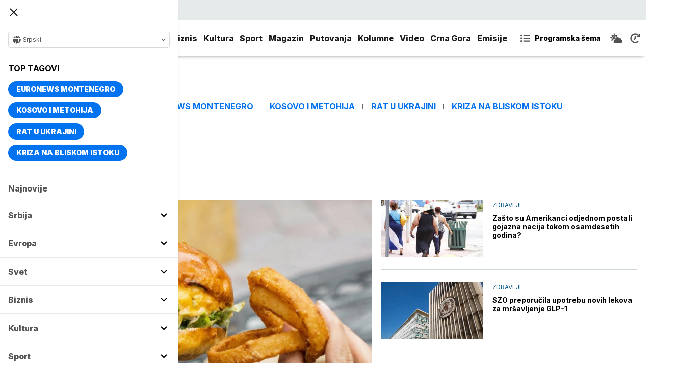

--- FILE ---
content_type: text/html; charset=UTF-8
request_url: https://www.euronews.rs/tema/1548/gojaznost
body_size: 19719
content:
<!DOCTYPE html>
<html lang="sr">
    <head>
        <link rel="shortcut icon" href="/favicon.ico" />

        <meta name="app-context" content="page">
<title>Gojaznost - Euronews.rs</title>
<meta charset="UTF-8">
<meta name="viewport" content="width=device-width, initial-scale=1.0">
<meta name="author" content="Euronews.rs">
<meta name="description" content="Vesti o temi Gojaznost. Izaberite temu o kojoj želite više informacija na euronews.rs,juronjuz srbija, euronjuz srbija, euronjuz serbia, euronews srbija, juronjuz, euronjuz">
<meta name="keywords" content="Gojaznost,juronjuz srbija, euronjuz srbija, euronjuz serbia, euronews srbija, juronjuz, euronjuz">
<meta name="news_keywords" content="Gojaznost,juronjuz srbija, euronjuz srbija, euronjuz serbia, euronews srbija, juronjuz, euronjuz">

<link rel="canonical" href="https://www.euronews.rs/tema/1548/gojaznost">


<!--alternate links-->
<link rel="alternate" href="https://www.euronews.rs/" hreflang="sr">
<link rel="alternate" href="https://www.euronews.com/" hreflang="en">
<link rel="alternate" href="https://fr.euronews.com/" hreflang="fr">
<link rel="alternate" href="https://de.euronews.com/" hreflang="de">
<link rel="alternate" href="https://it.euronews.com/" hreflang="it">
<link rel="alternate" href="https://es.euronews.com/" hreflang="es">
<link rel="alternate" href="https://pt.euronews.com/" hreflang="pt">
<link rel="alternate" href="https://ru.euronews.com/" hreflang="ru">
<link rel="alternate" href="https://tr.euronews.com/" hreflang="tr">
<link rel="alternate" href="https://arabic.euronews.com/" hreflang="ar">
<link rel="alternate" href="https://gr.euronews.com/" hreflang="gr">
<link rel="alternate" href="https://hu.euronews.com/" hreflang="hu">
<link rel="alternate" href="https://per.euronews.com/" hreflang="fa">
<link rel="alternate" href="https://www.euronews.al/al" hreflang="al">
<link rel="alternate" href="https://www.euronews.ro/" hreflang="ro">

<!--ios compatibility-->
<meta name="apple-mobile-web-app-capable" content="yes">
<meta name="apple-mobile-web-app-title" content="Euronews.rs">
<meta name="apple-itunes-app" content="app-id=1582475666">
<link rel="apple-touch-icon" href="https://www.euronews.rs/files/apple-icon-144x144.png">



<!--Android compatibility-->

<meta name="mobile-web-app-capable" content="yes">
<meta name="application-name" content="Euronews.rs">
<meta name="google-play-app" content="app-id=euronews.rs">
<link rel="icon" type="image/png" href="https://www.euronews.rs/files/android-icon-192x192.png">

<meta property="fb:app_id" content="966242223397117">
<meta property="og:locale" content="sr">
<meta property="og:site_name" content="Euronews.rs">
<meta property="og:url" content="https://www.euronews.rs/tema/1548/gojaznost">
<meta property="og:type" content="website">
<meta property="og:title" content="Gojaznost - Euronews.rs">
<meta property="og:description" content="Vesti o temi Gojaznost. Izaberite temu o kojoj želite više informacija na euronews.rs">
<meta property="og:image" content="https://www.euronews.rs/files/img/default-image.jpg" />
<meta property="og:locale:alternate" content="sr-RS">
<meta property="og:locale:alternate" content="en-GB">
<meta property="og:locale:alternate" content="fr-FR">
<meta property="og:locale:alternate" content="de-DE">
<meta property="og:locale:alternate" content="it-IT">
<meta property="og:locale:alternate" content="es-ES">
<meta property="og:locale:alternate" content="pt-PT">
<meta property="og:locale:alternate" content="ru-RU">
<meta property="og:locale:alternate" content="ar-AE">
<meta property="og:locale:alternate" content="tr-TR">
<meta property="og:locale:alternate" content="fa-IR">
<meta property="og:locale:alternate" content="uk-UA">
<meta property="og:locale:alternate" content="el-GR">
<meta property="og:locale:alternate" content="hu-HU">
<meta name="twitter:site" content="@euronews">
<meta name="twitter:title" content="Gojaznost - Euronews.rs">
<meta name="twitter:description" content="Vesti o temi Gojaznost. Izaberite temu o kojoj želite više informacija na euronews.rs">
<meta property="fb:pages" content="101402598109">

<!--MSaplication compatibility-->

<link rel="mask-icon" href="https://www.euronews.rs/files/favicons/safari-pinned-tab.svg" color="#003865">
<meta name="msapplication-TileColor" content="#003865">
<meta name="msapplication-TileImage" content="https://www.euronews.rs/files/favicons/mstile-144x144.png">
<meta name="msapplication-config" content="browserconfig.xml">
<meta name="msapplication-tooltip" content="Euronews.rs">
<meta name="msapplication-window" content="width=1280;height=1024">
<meta name="msapplication-navbutton-color" content="#003865">
<meta name="msapplication-starturl" content="./">
<meta name="msapplication-square70x70logo" content="https://www.euronews.rs/files/favicons/mstile-small.jpg">
<meta name="msapplication-square150x150logo" content="https://www.euronews.rs/files/favicons/mstile-medium.jpg">
<meta name="msapplication-wide310x150logo" content="https://www.euronews.rs/files/favicons/mstile-wide.jpg">
<meta name="msapplication-square310x310logo" content="https://www.euronews.rs/files/favicons/mstile-large.jpg">

<meta name="referrer" content="no-referrer-when-downgrade">


    <script type="application/ld+json">
        {
            "@context": "http://schema.org/",
            "@type": "WebSite",
            "name": "Euronews.rs",
            "url": "https://www.euronews.rs",
            "potentialAction": {
                "@type": "SearchAction",
                "target": "https://www.euronews.rs/search?query={query}",
                "query-input": "required name=query"
            },
            "sameAs": [
                "https://www.facebook.com/euronewsserbia",
                "https://twitter.com/EuronewsSerbia",
                "",
                "https://www.instagram.com/euronews_serbia/",
                "https://www.linkedin.com/company/euronews-serbia"
            ]
        }
    </script>


<link rel="home" href="/" title="homepage">



<!--CSS FILES-->
<link rel="preconnect" href="https://fonts.gstatic.com" crossorigin>

<link rel="preload" as="font" href="/files/css/fonts/FontAwesome/FontAwesome5Free-Solid.woff2" type="font/woff2" crossorigin="anonymous">

<link  rel="preload" as="style" href="https://fonts.googleapis.com/css2?family=Merriweather:wght@400;700&family=Open+Sans:wght@400;700&display=swap">
<link  rel="stylesheet" href="https://fonts.googleapis.com/css2?family=Merriweather:wght@400;700&family=Open+Sans:wght@400;700&display=swap">
<link href="https://fonts.googleapis.com/css2?family=Inter:ital,opsz,wght@0,14..32,100..900;1,14..32,100..900&display=swap" rel="stylesheet">

<link href="https://www.euronews.rs/files/css/jquery.fancybox.min.css?v=3" rel="stylesheet" type="text/css"/>
<link href="https://www.euronews.rs/files/css/swiper.css?v=3" rel="stylesheet" type="text/css"/>
<link href="https://www.euronews.rs/files/css/owl.carousel.css?v=3" rel="stylesheet" type="text/css"/>
<link href="https://www.euronews.rs/files/css/select2.css?v=3" rel="stylesheet" type="text/css"/>
<link href="https://www.euronews.rs/files/fontawesome/css/all.css?v=3" rel="stylesheet" type="text/css"/>

    
<link href="https://www.euronews.rs/files/css/theme.css?v=3" rel="stylesheet" type="text/css"/> 
<link href="https://www.euronews.rs/files/css/custom.css?v=3" rel="stylesheet" type="text/css"/> 


<meta name="google-site-verification" content="VaL2gITNI4zp0ivQ7eOyklZW1nslSaKkfUFHMkvwDCg" />

<script src="//cdn.orangeclickmedia.com/tech/euronews.rs/ocm.js" async="async"></script>
<script async="async" src="//securepubads.g.doubleclick.net/tag/js/gpt.js"></script>
<script>
window.googletag = window.googletag || {}
window.googletag.cmd = window.googletag.cmd || []
googletag.cmd.push(() => {
googletag.pubads().setCentering(true)
googletag.pubads().enableSingleRequest()
googletag.pubads().disableInitialLoad()
googletag.enableServices()
})
</script>
                                                                    <!-- (C)2000-2024 Gemius SA - gemiusPrism  / euronews.rs/Default section -->
<script type="text/javascript">
var pp_gemius_identifier = '..GV73P.0T8tWVLxdBUTDbPofbr_.yOGT4SwnkJJ7QD.K7';
// lines below shouldn't be edited
function gemius_pending(i) { window[i] = window[i] || function() {var x = window[i+'_pdata'] = window[i+'_pdata'] || []; x[x.length]=Array.prototype.slice.call(arguments, 0);};};
(function(cmds) { var c; while(c = cmds.pop()) gemius_pending(c)})(['gemius_cmd', 'gemius_hit', 'gemius_event', 'gemius_init', 'pp_gemius_hit', 'pp_gemius_event', 'pp_gemius_init']);
window.pp_gemius_cmd = window.pp_gemius_cmd || window.gemius_cmd;
(function(d,t) {try {var gt=d.createElement(t),s=d.getElementsByTagName(t)[0],l='http'+((location.protocol=='https:')?'s':''); gt.setAttribute('async','async');
gt.setAttribute('defer','defer'); gt.src=l+'://gars.hit.gemius.pl/xgemius.js'; s.parentNode.insertBefore(gt,s);} catch (e) {}})(document,'script');
</script>
                    
        <!-- Global site tag (gtag.js) - Google Analytics -->
        <script async src="https://www.googletagmanager.com/gtag/js?id=UA-196545583-1"></script>
        <script>
        window.dataLayer = window.dataLayer || [];
        function gtag(){dataLayer.push(arguments);}
        gtag('js', new Date());

        gtag('config', 'UA-196545583-1');
        </script>

        <script type="text/javascript">
            function e(e){var t=!(arguments.length>1&&void 0!==arguments[1])||arguments[1],c=document.createElement("script");c.src=e,t?c.type="module":(c.async=!0,c.type="text/javascript",c.setAttribute("nomodule",""));var n=document.getElementsByTagName("script")[0];n.parentNode.insertBefore(c,n)}function t(t,c,n){var a,o,r;null!==(a=t.marfeel)&&void 0!==a||(t.marfeel={}),null!==(o=(r=t.marfeel).cmd)&&void 0!==o||(r.cmd=[]),t.marfeel.config=n,t.marfeel.config.accountId=c;var i="https://sdk.mrf.io/statics";e("".concat(i,"/marfeel-sdk.js?id=").concat(c),!0),e("".concat(i,"/marfeel-sdk.es5.js?id=").concat(c),!1)}!function(e,c){var n=arguments.length>2&&void 0!==arguments[2]?arguments[2]:{};t(e,c,n)}(window,2795,{} /*config*/);
        </script>

        <!-- Facebook Pixel Code -->
        <script>
            !function(f,b,e,v,n,t,s)
            {if(f.fbq)return;n=f.fbq=function(){n.callMethod?
            n.callMethod.apply(n,arguments):n.queue.push(arguments)};
            if(!f._fbq)f._fbq=n;n.push=n;n.loaded=!0;n.version='2.0';
            n.queue=[];t=b.createElement(e);t.async=!0;
            t.src=v;s=b.getElementsByTagName(e)[0];
            s.parentNode.insertBefore(t,s)}(window, document,'script',
            'https://connect.facebook.net/en_US/fbevents.js');
            fbq('init', '327419109010816');
            fbq('track', 'PageView');
            </script>
            <noscript><img height="1" width="1" style="display:none"
            src="https://www.facebook.com/tr?id=327419109010816&ev=PageView&noscript=1"
        /></noscript>
        <!-- End Facebook Pixel Code -->
    </head>
    <body>
       
        
                
        
        <section class="top-navbar >">
    <div class="container">
        <div class="languages-menu">
    <p class="current-language">
        <span class="globe-icon">
            <svg width='16' height="16">
                <use xlink:href="/files/fontawesome/solid.svg#globe"></use>
            </svg>
        </span>
        Srpski
        <span class="arrow">
            <svg width='7' height="7">
                <use xlink:href="/files/fontawesome/solid.svg#chevron-down"></use>
            </svg>
        </span>
    </p>
    <div class="languages-list">
        <ul class="languages-list-inner">
            <li>
                <a href="https://www.euronews.com/">English</a>
            </li>
            <li>
                <a href="https://fr.euronews.com/">Français</a>
            </li>
            <li>
                <a href="https://de.euronews.com/">Deutsch</a>
            </li>
            <li>
                <a href="https://it.euronews.com/">Italiano</a>
            </li>
            <li>
                <a href="https://es.euronews.com/">Español</a>
            </li>
            <li>
                <a href="https://pt.euronews.com/">Português</a>
            </li>
            <li>
                <a href="https://ru.euronews.com/">Русский</a>
            </li>
            <li>
                <a href="https://tr.euronews.com/">Türkçe</a>
            </li>
            <li>
                <a href="https://gr.euronews.com/">Ελληνικά</a>
            </li>
            <li>
                <a href="https://hu.euronews.com/">Magyar</a>
            </li>
            <li>
                <a href="https://per.euronews.com/">فارسی</a>
            </li>
            <li>
                <a href="https://arabic.euronews.com/">العربية</a>
            </li>
            <li>
                <a href="https://www.euronews.al/al">Shqip</a>
            </li>
            <li>
                <a href="https://www.euronews.ro/">Română</a>
            </li>
            <li>
                <a href="https://www.euronews.ba/">BHS</a>
            </li>
        </ul>
    </div>
</div>        <form class="search-form" method="get" action="/search">
    <span class="close-search-form"></span>    
    <div class="form-group mb-0 ">
        <div class="input-group">
            <input type="text" class="form-control" placeholder="Pretraga" name="query" value="">
            <div class="input-group-append">
                <button class="btn btn-primary" type="submit">
                    <svg width='16' height="16">
                        <use xlink:href="/files/fontawesome/solid.svg#search"></use>
                    </svg>
                </button>
            </div>
        </div>
    </div>
</form>    </div>
</section>
<header class="header-redesign ">
    <section class="header-bottom">
        <div class="container">
            <button class='navbar-toggler'>
                <span></span>
                <span></span>
                <span></span>
            </button>
            <a href="https://www.euronews.rs" class='navbar-brand'>
                <img src="/files/img/logo-redesign.png" alt="Euronews logo" width="72" height="72">
            </a>
                            <div class='main-menu d-flex'>
                    <ul class='navbar-nav list-unstyled'>
                                                                                                                                            <li class='nav-item'>
                                <a class='nav-link' href="/srbija">Srbija</a>
                            </li>
                                                                                <li class='nav-item'>
                                <a class='nav-link' href="/evropa">Evropa</a>
                            </li>
                                                                                <li class='nav-item'>
                                <a class='nav-link' href="/svet">Svet</a>
                            </li>
                                                                                <li class='nav-item'>
                                <a class='nav-link' href="/biznis">Biznis</a>
                            </li>
                                                                                <li class='nav-item'>
                                <a class='nav-link' href="/kultura">Kultura</a>
                            </li>
                                                                                <li class='nav-item'>
                                <a class='nav-link' href="/sport">Sport</a>
                            </li>
                                                                                <li class='nav-item'>
                                <a class='nav-link' href="/magazin">Magazin</a>
                            </li>
                                                                                <li class='nav-item'>
                                <a class='nav-link' href="/putovanja">Putovanja</a>
                            </li>
                                                                                <li class='nav-item'>
                                <a class='nav-link' href="/kolumne">Kolumne</a>
                            </li>
                                                                                <li class='nav-item'>
                                <a class='nav-link' href="/video">Video</a>
                            </li>
                                                                                <li class='nav-item'>
                                <a class='nav-link' href="/crna-gora">Crna Gora</a>
                            </li>
                                                <li class="nav-item">
                            <a class="nav-link" href="/emisije" title="Emisije">Emisije</a>
                        </li>
                        <li class='nav-item more'>
                            <a class='nav-link' href="#">More<span class='fas fa-caret-down'></span></a>
                            <div class='more-navbar-wrapper'>

                                <ul class='more-navbar-nav list-unstyled'>
                                                                                                                                                                                                        <li class='nav-item'>
                                            <a class='nav-link' href="/srbija">Srbija</a>
                                        </li>
                                                                                                                    <li class='nav-item'>
                                            <a class='nav-link' href="/evropa">Evropa</a>
                                        </li>
                                                                                                                    <li class='nav-item'>
                                            <a class='nav-link' href="/svet">Svet</a>
                                        </li>
                                                                                                                    <li class='nav-item'>
                                            <a class='nav-link' href="/biznis">Biznis</a>
                                        </li>
                                                                                                                    <li class='nav-item'>
                                            <a class='nav-link' href="/kultura">Kultura</a>
                                        </li>
                                                                                                                    <li class='nav-item'>
                                            <a class='nav-link' href="/sport">Sport</a>
                                        </li>
                                                                                                                    <li class='nav-item'>
                                            <a class='nav-link' href="/magazin">Magazin</a>
                                        </li>
                                                                                                                    <li class='nav-item'>
                                            <a class='nav-link' href="/putovanja">Putovanja</a>
                                        </li>
                                                                                                                    <li class='nav-item'>
                                            <a class='nav-link' href="/kolumne">Kolumne</a>
                                        </li>
                                                                                                                    <li class='nav-item'>
                                            <a class='nav-link' href="/video">Video</a>
                                        </li>
                                                                                                                    <li class='nav-item'>
                                            <a class='nav-link' href="/crna-gora">Crna Gora</a>
                                        </li>
                                                                        <li class="nav-item">
                                        <a class="nav-link" href="/emisije" title="Emisije">Emisije</a>
                                    </li>
                                </ul>
                            </div>
                        </li>
                    </ul>
                    <div class='more-links'>
                        <a href="https://www.euronews.rs/programska-sema" class='program-icon'>
                            <svg width='18' height="18">
                                <use xlink:href="/files/fontawesome/solid.svg#list-ul"></use>
                            </svg>
                            <span>Programska šema</span>
                        </a>
                        <a href="https://www.euronews.rs/vremenska-prognoza" class='weather-icon'>
                            <svg width='24' height="24">
                                <use xlink:href="/files/fontawesome/solid.svg#cloud-sun"></use>
                            </svg>
                        </a>
                        <a href="https://www.euronews.rs/najnovije-vesti-dana" class='just-in-icon'>
                            <svg width='20' height="20">
                                <use xlink:href="/files/fontawesome/solid.svg#history"></use>
                            </svg>
                        </a>
                        <a href="https://www.euronews.rs/tv-uzivo" class='live-icon'>
                            <span>TV uživo</span>
                        </a>
                    </div>
                </div>
                    </div>
            </section>
</header>
<div class='sidebar-menu '>
    <button class='navbar-close'>
        <span></span>
        <span></span>
        <span></span>
    </button>
    <div class="languages-menu">
    <p class="current-language">
        <span class="globe-icon">
            <svg width='16' height="16">
                <use xlink:href="/files/fontawesome/solid.svg#globe"></use>
            </svg>
        </span>
        Srpski
        <span class="arrow">
            <svg width='7' height="7">
                <use xlink:href="/files/fontawesome/solid.svg#chevron-down"></use>
            </svg>
        </span>
    </p>
    <div class="languages-list">
        <ul class="languages-list-inner">
            <li>
                <a href="https://www.euronews.com/">English</a>
            </li>
            <li>
                <a href="https://fr.euronews.com/">Français</a>
            </li>
            <li>
                <a href="https://de.euronews.com/">Deutsch</a>
            </li>
            <li>
                <a href="https://it.euronews.com/">Italiano</a>
            </li>
            <li>
                <a href="https://es.euronews.com/">Español</a>
            </li>
            <li>
                <a href="https://pt.euronews.com/">Português</a>
            </li>
            <li>
                <a href="https://ru.euronews.com/">Русский</a>
            </li>
            <li>
                <a href="https://tr.euronews.com/">Türkçe</a>
            </li>
            <li>
                <a href="https://gr.euronews.com/">Ελληνικά</a>
            </li>
            <li>
                <a href="https://hu.euronews.com/">Magyar</a>
            </li>
            <li>
                <a href="https://per.euronews.com/">فارسی</a>
            </li>
            <li>
                <a href="https://arabic.euronews.com/">العربية</a>
            </li>
            <li>
                <a href="https://www.euronews.al/al">Shqip</a>
            </li>
            <li>
                <a href="https://www.euronews.ro/">Română</a>
            </li>
            <li>
                <a href="https://www.euronews.ba/">BHS</a>
            </li>
        </ul>
    </div>
</div>    <div class="top-tags">
    <h4 class="top-tags-label">Top tagovi</h4>
    <div class="top-tags-list">
                    
            <a  href="/tema/176952/euronews-montenegro" title="Euronews Montenegro"> Euronews Montenegro </a>
                    
            <a  href="/tema/231/kosovo-i-metohija" title="Kosovo i Metohija"> Kosovo i Metohija </a>
                    
            <a  href="/tema/44412/rat-u-ukrajini" title="Rat u Ukrajini"> Rat u Ukrajini </a>
                    
            <a  href="/tema/129945/kriza-na-bliskom-istoku" title="Kriza na Bliskom istoku"> Kriza na Bliskom istoku </a>
            </div>
</div>
    <ul class='navbar-nav list-unstyled'>
        <li class='nav-item'>
            <a class='nav-link' href="https://www.euronews.rs/najnovije-vesti-dana">Najnovije</a>
        </li>
                                                                                                        <li class='nav-item'>
                    <a class='nav-link' href="/srbija">Srbija
                        <span class="toggle-submenu submenu-chevron">
                            <svg width='17' height="14">
                                <use xlink:href="/files/fontawesome/solid.svg#chevron-down"></use>
                            </svg>
                        </span>
                    </a>
                                            <ul class="submenu">
                                                            <li class="submenu-item">
                                    <a href="/srbija/politika" class="submenu-link">Politika</a>
                                </li>
                                                            <li class="submenu-item">
                                    <a href="/srbija/drustvo" class="submenu-link">Društvo</a>
                                </li>
                                                            <li class="submenu-item">
                                    <a href="/srbija/aktuelno" class="submenu-link">Aktuelno</a>
                                </li>
                                                    </ul>
                                    </li>
                                                            <li class='nav-item'>
                    <a class='nav-link' href="/evropa">Evropa
                        <span class="toggle-submenu submenu-chevron">
                            <svg width='17' height="14">
                                <use xlink:href="/files/fontawesome/solid.svg#chevron-down"></use>
                            </svg>
                        </span>
                    </a>
                                            <ul class="submenu">
                                                            <li class="submenu-item">
                                    <a href="/evropa/vesti" class="submenu-link">Vesti</a>
                                </li>
                                                            <li class="submenu-item">
                                    <a href="/evropa/region" class="submenu-link">Region</a>
                                </li>
                                                            <li class="submenu-item">
                                    <a href="/evropa/briselske-vesti" class="submenu-link">Briselske vesti</a>
                                </li>
                                                            <li class="submenu-item">
                                    <a href="/evropa/neistrazena-evropa" class="submenu-link">Neistražena Evropa</a>
                                </li>
                                                    </ul>
                                    </li>
                                                            <li class='nav-item'>
                    <a class='nav-link' href="/svet">Svet
                        <span class="toggle-submenu submenu-chevron">
                            <svg width='17' height="14">
                                <use xlink:href="/files/fontawesome/solid.svg#chevron-down"></use>
                            </svg>
                        </span>
                    </a>
                                            <ul class="submenu">
                                                            <li class="submenu-item">
                                    <a href="/svet/fokus" class="submenu-link">Fokus</a>
                                </li>
                                                            <li class="submenu-item">
                                    <a href="/svet/planeta" class="submenu-link">Planeta</a>
                                </li>
                                                            <li class="submenu-item">
                                    <a href="/svet/globalni-trendovi" class="submenu-link">Globalni trendovi</a>
                                </li>
                                                    </ul>
                                    </li>
                                                            <li class='nav-item'>
                    <a class='nav-link' href="/biznis">Biznis
                        <span class="toggle-submenu submenu-chevron">
                            <svg width='17' height="14">
                                <use xlink:href="/files/fontawesome/solid.svg#chevron-down"></use>
                            </svg>
                        </span>
                    </a>
                                            <ul class="submenu">
                                                            <li class="submenu-item">
                                    <a href="/biznis/biznis-vesti" class="submenu-link">Biznis vesti</a>
                                </li>
                                                            <li class="submenu-item">
                                    <a href="/biznis/novac" class="submenu-link">Novac</a>
                                </li>
                                                            <li class="submenu-item">
                                    <a href="/biznis/privreda" class="submenu-link">Privreda</a>
                                </li>
                                                            <li class="submenu-item">
                                    <a href="/biznis/nekretnine" class="submenu-link">Nekretnine</a>
                                </li>
                                                            <li class="submenu-item">
                                    <a href="/biznis/biznis-lideri" class="submenu-link">Biznis lideri</a>
                                </li>
                                                            <li class="submenu-item">
                                    <a href="/biznis/agrobiznis" class="submenu-link">Agrobiznis</a>
                                </li>
                                                    </ul>
                                    </li>
                                                            <li class='nav-item'>
                    <a class='nav-link' href="/kultura">Kultura
                        <span class="toggle-submenu submenu-chevron">
                            <svg width='17' height="14">
                                <use xlink:href="/files/fontawesome/solid.svg#chevron-down"></use>
                            </svg>
                        </span>
                    </a>
                                            <ul class="submenu">
                                                            <li class="submenu-item">
                                    <a href="/kultura/aktuelno-iz-kulture" class="submenu-link">Aktuelno iz kulture</a>
                                </li>
                                                            <li class="submenu-item">
                                    <a href="/kultura/reflektor" class="submenu-link">Reflektor</a>
                                </li>
                                                    </ul>
                                    </li>
                                                            <li class='nav-item'>
                    <a class='nav-link' href="/sport">Sport
                        <span class="toggle-submenu submenu-chevron">
                            <svg width='17' height="14">
                                <use xlink:href="/files/fontawesome/solid.svg#chevron-down"></use>
                            </svg>
                        </span>
                    </a>
                                            <ul class="submenu">
                                                            <li class="submenu-item">
                                    <a href="/sport/fudbal" class="submenu-link">Fudbal</a>
                                </li>
                                                            <li class="submenu-item">
                                    <a href="/sport/kosarka" class="submenu-link">Košarka</a>
                                </li>
                                                            <li class="submenu-item">
                                    <a href="/sport/tenis" class="submenu-link">Tenis</a>
                                </li>
                                                            <li class="submenu-item">
                                    <a href="/sport/ostali-sportovi" class="submenu-link">Ostali sportovi</a>
                                </li>
                                                    </ul>
                                    </li>
                                                            <li class='nav-item'>
                    <a class='nav-link' href="/magazin">Magazin
                        <span class="toggle-submenu submenu-chevron">
                            <svg width='17' height="14">
                                <use xlink:href="/files/fontawesome/solid.svg#chevron-down"></use>
                            </svg>
                        </span>
                    </a>
                                            <ul class="submenu">
                                                            <li class="submenu-item">
                                    <a href="/magazin/zivot" class="submenu-link">Život</a>
                                </li>
                                                            <li class="submenu-item">
                                    <a href="/magazin/nauka" class="submenu-link">Nauka</a>
                                </li>
                                                            <li class="submenu-item">
                                    <a href="/magazin/tehnologija" class="submenu-link">Tehnologija</a>
                                </li>
                                                            <li class="submenu-item">
                                    <a href="/magazin/istorija" class="submenu-link">Istorija</a>
                                </li>
                                                            <li class="submenu-item">
                                    <a href="/magazin/poznati" class="submenu-link">Poznati</a>
                                </li>
                                                            <li class="submenu-item">
                                    <a href="/magazin/zdravlje" class="submenu-link">Zdravlje</a>
                                </li>
                                                    </ul>
                                    </li>
                                                            <li class='nav-item'>
                    <a class='nav-link' href="/putovanja">Putovanja
                        <span class="toggle-submenu submenu-chevron">
                            <svg width='17' height="14">
                                <use xlink:href="/files/fontawesome/solid.svg#chevron-down"></use>
                            </svg>
                        </span>
                    </a>
                                            <ul class="submenu">
                                                            <li class="submenu-item">
                                    <a href="/putovanja/novosti" class="submenu-link">Novosti</a>
                                </li>
                                                            <li class="submenu-item">
                                    <a href="/putovanja/sezona" class="submenu-link">Sezona</a>
                                </li>
                                                            <li class="submenu-item">
                                    <a href="/putovanja/oko-sveta" class="submenu-link">Oko sveta</a>
                                </li>
                                                    </ul>
                                    </li>
                                                            <li class='nav-item'>
                    <a class='nav-link' href="/kolumne">Kolumne
                        <span class="toggle-submenu submenu-chevron">
                            <svg width='17' height="14">
                                <use xlink:href="/files/fontawesome/solid.svg#chevron-down"></use>
                            </svg>
                        </span>
                    </a>
                                            <ul class="submenu">
                                                            <li class="submenu-item">
                                    <a href="/kolumne/ivan-radovanovic" class="submenu-link">Ivan Radovanović</a>
                                </li>
                                                            <li class="submenu-item">
                                    <a href="/kolumne/dragana-matovic" class="submenu-link">Dragana Matović</a>
                                </li>
                                                            <li class="submenu-item">
                                    <a href="/kolumne/ljiljana-smajlovic" class="submenu-link">Ljiljana Smajlović</a>
                                </li>
                                                            <li class="submenu-item">
                                    <a href="/kolumne/filip-rodic" class="submenu-link">Filip Rodić</a>
                                </li>
                                                            <li class="submenu-item">
                                    <a href="/kolumne/muharem-bazdulj" class="submenu-link">Muharem Bazdulj</a>
                                </li>
                                                            <li class="submenu-item">
                                    <a href="/kolumne/vesna-knezevic" class="submenu-link">Vesna Knežević</a>
                                </li>
                                                    </ul>
                                    </li>
                                                            <li class='nav-item'>
                    <a class='nav-link' href="/video">Video
                        <span class="toggle-submenu submenu-chevron">
                            <svg width='17' height="14">
                                <use xlink:href="/files/fontawesome/solid.svg#chevron-down"></use>
                            </svg>
                        </span>
                    </a>
                                    </li>
                                                            <li class='nav-item'>
                    <a class='nav-link' href="/crna-gora">Crna Gora
                        <span class="toggle-submenu submenu-chevron">
                            <svg width='17' height="14">
                                <use xlink:href="/files/fontawesome/solid.svg#chevron-down"></use>
                            </svg>
                        </span>
                    </a>
                                            <ul class="submenu">
                                                            <li class="submenu-item">
                                    <a href="/crna-gora/vesti" class="submenu-link">Vesti</a>
                                </li>
                                                    </ul>
                                    </li>
                            <li class="nav-item">
            <a class="nav-link" href="/emisije" title="Emisije">Emisije</a>
        </li>
    </ul>
    <div class='more-links'>
        <a href="https://www.euronews.rs/tv-uzivo" class="live-link">
            <span>
                <svg width='14' height="14">
                    <use xlink:href="/files/fontawesome/solid.svg#tv"></use>
                </svg>
            </span>
            TV Uživo        </a>
        <a href="https://www.euronews.rs/najnovije-vesti-dana" class="latest-link">
            <span>
                <svg width='14' height="14">
                    <use xlink:href="/files/fontawesome/solid.svg#history"></use>
                </svg>
            </span>
            Najnovije vesti        </a>
        <a href="https://www.euronews.rs/vremenska-prognoza" class="weather-link">
            <span>
                <svg width='16' height="16">
                    <use xlink:href="/files/fontawesome/solid.svg#cloud-sun"></use>
                </svg>
            </span>
            Vremenska prognoza        </a>
    </div>
    <form class="search-form" method="get" action="/search">
    <span class="close-search-form"></span>    
    <div class="form-group mb-0 ">
        <div class="input-group">
            <input type="text" class="form-control" placeholder="Pretraga" name="query" value="">
            <div class="input-group-append">
                <button class="btn btn-primary" type="submit">
                    <svg width='16' height="16">
                        <use xlink:href="/files/fontawesome/solid.svg#search"></use>
                    </svg>
                </button>
            </div>
        </div>
    </div>
</form>    <div class="social-links-wrapper">
    <h4 class="social-title">Find us</h4>
    <div class="social-links">
        <a class="facebook-f" target="_blank" href="https://www.facebook.com/euronewsserbia">
            <svg width='24' height="24">
                <use xlink:href="/files/fontawesome/brands.svg#facebook"></use>
            </svg>
        </a>
        <a class="twitter" target="_blank" href="https://twitter.com/EuronewsSerbia">
            <svg width='24' height="24">
                <use xlink:href="/files/fontawesome/brands.svg#x-twitter"></use>
            </svg>
        </a>
        <a class="youtube" target="_blank" href="https://www.youtube.com/channel/UCVgGKbKc_XSjBNXIa_CDr8Q">
            <svg width='24' height="24">
                <use xlink:href="/files/fontawesome/brands.svg#youtube"></use>
            </svg>
        </a>
        <a class="linkedin-in" target="_blank" href="https://www.linkedin.com/company/euronews-serbia">
            <svg width='24' height="24">
                <use xlink:href="/files/fontawesome/brands.svg#linkedin-in"></use>
            </svg>
        </a>

        <a class="instagram" target="_blank" href="https://www.instagram.com/euronews_serbia/">
            <svg width='24' height="24">
                <use xlink:href="/files/fontawesome/brands.svg#instagram"></use>
            </svg>
        </a>
        <a class="tiktok" target="_blank" href="https://www.tiktok.com/@euronewsserbia">
            <svg width='24' height="24">
                <use xlink:href="/files/fontawesome/brands.svg#tiktok"></use>
            </svg>
        </a>
    </div>
    <div class="app-links">
        <a href="https://apps.apple.com/us/app/euronews-daily-news-live-tv/id555667472" target="_blank">
            <img src="/files/img/icons/app-store.svg" alt="">
        </a>
        <a href="https://play.google.com/store/apps/details?id=com.euronews.express&amp;pli=1" target="_blank">
            <img src="/files/img/icons/google-play.svg" alt="">
        </a>
    </div>
</div>
</div>
        <main class="">

            <div class="banner">
                <!-- banner code for billboard-premium -->
                    <div class='  w-100 text-center'>
                        <!-- /,22487259376/euronews.rs/billboard_premium -->
<script>
  window.googletag = window.googletag || {cmd: []};
  googletag.cmd.push(function() {
  
   var billboard_premium = googletag.sizeMapping()
    .addSize([0, 0], [[300,75],[300,100],[320,50],[320,100]])
    .addSize([340,0], [[300,75],[300,100],[320,50],[320,100]])
    .addSize([768, 0], [[750,100],[728,90]])
    .addSize([1024, 0],[[750,100],[930,180],[970,90],[970,180],[970,250],[980,90],[980,120],[728,90]])
    .build();
	
    googletag.defineSlot('/22487259376/euronews.rs/billboard_premium',[[300,75],[300,100],[320,50],[728,90],[320,100],[750,100],[930,180],[970,90],[970,180],[970,250],[980,90],[980,120]],'billboard_premium').defineSizeMapping(billboard_premium).addService(googletag.pubads());
  });
</script>
<div id='billboard_premium' data-ocm-ad">
</div>
                    </div>

                                                    </div>

            
<div class="category-page py-6 py-lg-8">

    <section class="breaking-news mb-4 d-none d-md-block">
        <div class="container">
            <div class="top-tags">
    <h4 class="top-tags-label">Top tagovi</h4>
    <div class="top-tags-list">
                    
            <a  href="/tema/176952/euronews-montenegro" title="Euronews Montenegro"> Euronews Montenegro </a>
                    
            <a  href="/tema/231/kosovo-i-metohija" title="Kosovo i Metohija"> Kosovo i Metohija </a>
                    
            <a  href="/tema/44412/rat-u-ukrajini" title="Rat u Ukrajini"> Rat u Ukrajini </a>
                    
            <a  href="/tema/129945/kriza-na-bliskom-istoku" title="Kriza na Bliskom istoku"> Kriza na Bliskom istoku </a>
            </div>
</div>
        </div>
    </section>

    <div class="container">
        <div class="page-header mt-8">
            <p>Vise o temi</p>
            <h1 class="page-title">
                Gojaznost
            </h1>
        </div>
    </div>

    <section class="category-top mb-4">
        <div class="container">
            <div class="row">
                <div class="col-12 col-lg-7 lead-news">
                                                                    <article class="news-item">
    <a class="news-item-image" href="/magazin/zdravlje/204372/u-velikoj-britaniji-zabranjeno-reklamiranje-brze-hrane/vest" title="Britanija staje na put gojaznosti kod najmlađih: Od danas zabranjeno reklamiranje brze hrane">
        <picture>
                                                <source srcset="/data/images/2024-02-29/226498_kristi-johnson-a6flocchbky-unsplash_f.webp" media="(min-width: 1260px)" type="image/webp">
                                    <source srcset="/data/images/2024-02-29/226498_kristi-johnson-a6flocchbky-unsplash_f.webp" media="(min-width: 992px)" type="image/webp">
                                    <source srcset="/data/images/2024-02-29/226498_kristi-johnson-a6flocchbky-unsplash_f.webp" media="(min-width: 768px)" type="image/webp">
                                    <source srcset="/data/images/2024-02-29/226498_kristi-johnson-a6flocchbky-unsplash_f.webp" media="(min-width: 420px)" type="image/webp">
                                    <source srcset="/data/images/2024-02-29/226498_kristi-johnson-a6flocchbky-unsplash_m.webp" media="(min-width: 100px)" type="image/webp">
                                        <img
                src="/data/images/2024-02-29/226498_kristi-johnson-a6flocchbky-unsplash_kf.jpg"
                alt="Britanija staje na put gojaznosti kod najmlađih: Od danas zabranjeno reklamiranje brze hrane" class="lazyload" loading="lazy">
        </picture>
            </a>
    <div class="news-item-data">
        
                    <a class="news-item-category" href="/magazin/zdravlje">Zdravlje</a>
        
        <h3 class="news-item-title">
            <a href="/magazin/zdravlje/204372/u-velikoj-britaniji-zabranjeno-reklamiranje-brze-hrane/vest">
                
                Britanija staje na put gojaznosti kod najmlađih: Od danas zabranjeno reklamiranje brze hrane
            </a>
        </h3>
        <p class="news-item-description">
            <a href="/magazin/zdravlje/204372/u-velikoj-britaniji-zabranjeno-reklamiranje-brze-hrane/vest">
                Mera obuhvata proizvode koji se smatraju najvećim uzročnicima gojaznosti kod dece, među kojima su gazirani napici, slatkiši, pice...
            </a>
        </p>
        <div class="news-item-meta">
            <p class="date-published">05/01/2026</p>
            <p class="time-published">12:19</p>
            <div class="share-news">
                                <a href="https://facebook.com/sharer.php?u=https%3A%2F%2Fwww.euronews.rs%2Fmagazin%2Fzdravlje%2F204372%2Fu-velikoj-britaniji-zabranjeno-reklamiranje-brze-hrane%2Fvest" target="_blank" class="fab fa-facebook-f"></a>
                <a href="https://twitter.com/intent/tweet?text=Britanija+staje+na+put+gojaznosti+kod+najmla%C4%91ih%3A+Od+danas+zabranjeno+reklamiranje+brze+hrane+via+%40EuronewsSerbia&url=https%3A%2F%2Fwww.euronews.rs%2Fmagazin%2Fzdravlje%2F204372%2Fu-velikoj-britaniji-zabranjeno-reklamiranje-brze-hrane%2Fvest" class="fa fa-twitter" target='_blank'></a>
                <a href="#" class="fas fa-share-alt show-clipboard"></a>
                <div class="copy-clipboard">
                    <span class="fas fa-times close-clipboard"></span>
                    <div class='d-flex'>
                        <p class="news-url">https://www.euronews.rs/magazin/zdravlje/204372/u-velikoj-britaniji-zabranjeno-reklamiranje-brze-hrane/vest</p>
                        <span class="far fa-copy copy-url"></span>
                    </div>
                </div>
            </div>
        </div>
        <a class="full-article" href="/magazin/zdravlje/204372/u-velikoj-britaniji-zabranjeno-reklamiranje-brze-hrane/vest">pročitaj celu vest<span>
            <svg width='15' height="15">
                <use xlink:href="/files/fontawesome/solid.svg#chevron-right"></use>
            </svg>
        </span></a>
    </div>
</article>
                                                            </div>
                <div class="col-12 col-lg-5 other-news">
                    <div class="news-box">
                        <div class="news-wrapper d-flex justify-content-between flex-wrap">
                                                                                                                                                            <article class="news-item">
    <a class="news-item-image" href="/magazin/zdravlje/199536/zasto-su-amerikanci-gojazni/vest" title="Zašto su Amerikanci odjednom postali gojazna nacija tokom osamdesetih godina?">
        <picture>
                                                <source srcset="/data/images/2025-12-03/377784_obesity-993126-1280_ig.webp" media="(min-width: 1260px)" type="image/webp">
                                    <source srcset="/data/images/2025-12-03/377784_obesity-993126-1280_ig.webp" media="(min-width: 992px)" type="image/webp">
                                    <source srcset="/data/images/2025-12-03/377784_obesity-993126-1280_ig.webp" media="(min-width: 768px)" type="image/webp">
                                    <source srcset="/data/images/2025-12-03/377784_obesity-993126-1280_ig.webp" media="(min-width: 420px)" type="image/webp">
                                    <source srcset="/data/images/2025-12-03/377784_obesity-993126-1280_t.webp" media="(min-width: 100px)" type="image/webp">
                                        <img
                src="/data/images/2025-12-03/377784_obesity-993126-1280_kf.jpg"
                alt="Zašto su Amerikanci odjednom postali gojazna nacija tokom osamdesetih godina?" class="lazyload" loading="lazy">
        </picture>
            </a>
    <div class="news-item-data">
        
                    <a class="news-item-category" href="/magazin/zdravlje">Zdravlje</a>
        
        <h3 class="news-item-title">
            <a href="/magazin/zdravlje/199536/zasto-su-amerikanci-gojazni/vest">
                
                Zašto su Amerikanci odjednom postali gojazna nacija tokom osamdesetih godina?
            </a>
        </h3>
        <p class="news-item-description">
            <a href="/magazin/zdravlje/199536/zasto-su-amerikanci-gojazni/vest">
                Serija promena tokom osamdesetih godina - preterano prerađena hrana, veće porcije i manje kretanje, stvorila je savršenu oluju gojaznosti.
            </a>
        </p>
        <div class="news-item-meta">
            <p class="date-published">08/12/2025</p>
            <p class="time-published">07:48</p>
            <div class="share-news">
                                <a href="https://facebook.com/sharer.php?u=https%3A%2F%2Fwww.euronews.rs%2Fmagazin%2Fzdravlje%2F199536%2Fzasto-su-amerikanci-gojazni%2Fvest" target="_blank" class="fab fa-facebook-f"></a>
                <a href="https://twitter.com/intent/tweet?text=Za%C5%A1to+su+Amerikanci+odjednom+postali+gojazna+nacija+tokom+osamdesetih+godina%3F+via+%40EuronewsSerbia&url=https%3A%2F%2Fwww.euronews.rs%2Fmagazin%2Fzdravlje%2F199536%2Fzasto-su-amerikanci-gojazni%2Fvest" class="fa fa-twitter" target='_blank'></a>
                <a href="#" class="fas fa-share-alt show-clipboard"></a>
                <div class="copy-clipboard">
                    <span class="fas fa-times close-clipboard"></span>
                    <div class='d-flex'>
                        <p class="news-url">https://www.euronews.rs/magazin/zdravlje/199536/zasto-su-amerikanci-gojazni/vest</p>
                        <span class="far fa-copy copy-url"></span>
                    </div>
                </div>
            </div>
        </div>
        <a class="full-article" href="/magazin/zdravlje/199536/zasto-su-amerikanci-gojazni/vest">pročitaj celu vest<span>
            <svg width='15' height="15">
                <use xlink:href="/files/fontawesome/solid.svg#chevron-right"></use>
            </svg>
        </span></a>
    </div>
</article>
                                                                                                                            <article class="news-item">
    <a class="news-item-image" href="/magazin/zdravlje/199244/szo-preporucila-upotrebu-novih-lekova-za-mrsavljenje-glp-1/vest" title="SZO preporučila upotrebu novih lekova za mršavljenje GLP-1">
        <picture>
                                                <source srcset="/data/images/2022-01-11/59879_profimedia-0334993087_ig.webp" media="(min-width: 1260px)" type="image/webp">
                                    <source srcset="/data/images/2022-01-11/59879_profimedia-0334993087_ig.webp" media="(min-width: 992px)" type="image/webp">
                                    <source srcset="/data/images/2022-01-11/59879_profimedia-0334993087_ig.webp" media="(min-width: 768px)" type="image/webp">
                                    <source srcset="/data/images/2022-01-11/59879_profimedia-0334993087_ig.webp" media="(min-width: 420px)" type="image/webp">
                                    <source srcset="/data/images/2022-01-11/59879_profimedia-0334993087_t.webp" media="(min-width: 100px)" type="image/webp">
                                        <img
                src="/data/images/2022-01-11/59879_profimedia-0334993087_kf.jpg"
                alt="SZO preporučila upotrebu novih lekova za mršavljenje GLP-1" class="lazyload" loading="lazy">
        </picture>
            </a>
    <div class="news-item-data">
        
                    <a class="news-item-category" href="/magazin/zdravlje">Zdravlje</a>
        
        <h3 class="news-item-title">
            <a href="/magazin/zdravlje/199244/szo-preporucila-upotrebu-novih-lekova-za-mrsavljenje-glp-1/vest">
                
                SZO preporučila upotrebu novih lekova za mršavljenje GLP-1
            </a>
        </h3>
        <p class="news-item-description">
            <a href="/magazin/zdravlje/199244/szo-preporucila-upotrebu-novih-lekova-za-mrsavljenje-glp-1/vest">
                Najnovije smernice SZO uključuju uslovnu preporuku lekova GLP-1, kao što su Vegovi, Ozempik i Mundžaro
            </a>
        </p>
        <div class="news-item-meta">
            <p class="date-published">01/12/2025</p>
            <p class="time-published">18:00</p>
            <div class="share-news">
                                <a href="https://facebook.com/sharer.php?u=https%3A%2F%2Fwww.euronews.rs%2Fmagazin%2Fzdravlje%2F199244%2Fszo-preporucila-upotrebu-novih-lekova-za-mrsavljenje-glp-1%2Fvest" target="_blank" class="fab fa-facebook-f"></a>
                <a href="https://twitter.com/intent/tweet?text=SZO+preporu%C4%8Dila+upotrebu+novih+lekova+za+mr%C5%A1avljenje+GLP-1+via+%40EuronewsSerbia&url=https%3A%2F%2Fwww.euronews.rs%2Fmagazin%2Fzdravlje%2F199244%2Fszo-preporucila-upotrebu-novih-lekova-za-mrsavljenje-glp-1%2Fvest" class="fa fa-twitter" target='_blank'></a>
                <a href="#" class="fas fa-share-alt show-clipboard"></a>
                <div class="copy-clipboard">
                    <span class="fas fa-times close-clipboard"></span>
                    <div class='d-flex'>
                        <p class="news-url">https://www.euronews.rs/magazin/zdravlje/199244/szo-preporucila-upotrebu-novih-lekova-za-mrsavljenje-glp-1/vest</p>
                        <span class="far fa-copy copy-url"></span>
                    </div>
                </div>
            </div>
        </div>
        <a class="full-article" href="/magazin/zdravlje/199244/szo-preporucila-upotrebu-novih-lekova-za-mrsavljenje-glp-1/vest">pročitaj celu vest<span>
            <svg width='15' height="15">
                <use xlink:href="/files/fontawesome/solid.svg#chevron-right"></use>
            </svg>
        </span></a>
    </div>
</article>
                                                                                                                            <article class="news-item">
    <a class="news-item-image" href="/biznis/biznis-vesti/196082/fajzer-kupuje-metseru-za-10-milijardi-dolara/vest" title="Fajzer sklopio ugovor od 10 milijardi dolara o kupovini proizvođača lekova protiv gojaznosti Metsera">
        <picture>
                                                <source srcset="/data/images/2025-08-27/354445_tan2025-08-2719062516-9_ig.webp" media="(min-width: 1260px)" type="image/webp">
                                    <source srcset="/data/images/2025-08-27/354445_tan2025-08-2719062516-9_ig.webp" media="(min-width: 992px)" type="image/webp">
                                    <source srcset="/data/images/2025-08-27/354445_tan2025-08-2719062516-9_ig.webp" media="(min-width: 768px)" type="image/webp">
                                    <source srcset="/data/images/2025-08-27/354445_tan2025-08-2719062516-9_ig.webp" media="(min-width: 420px)" type="image/webp">
                                    <source srcset="/data/images/2025-08-27/354445_tan2025-08-2719062516-9_t.webp" media="(min-width: 100px)" type="image/webp">
                                        <img
                src="/data/images/2025-08-27/354445_tan2025-08-2719062516-9_kf.jpg"
                alt="Fajzer sklopio ugovor od 10 milijardi dolara o kupovini proizvođača lekova protiv gojaznosti Metsera" class="lazyload" loading="lazy">
        </picture>
            </a>
    <div class="news-item-data">
        
                    <a class="news-item-category" href="/biznis/biznis-vesti">Biznis vesti</a>
        
        <h3 class="news-item-title">
            <a href="/biznis/biznis-vesti/196082/fajzer-kupuje-metseru-za-10-milijardi-dolara/vest">
                
                Fajzer sklopio ugovor od 10 milijardi dolara o kupovini proizvođača lekova protiv gojaznosti Metsera
            </a>
        </h3>
        <p class="news-item-description">
            <a href="/biznis/biznis-vesti/196082/fajzer-kupuje-metseru-za-10-milijardi-dolara/vest">
                Ovime  je okončano nadmetanje farmaceutske firme sa sedištem u Njujorku i danskog rivala Novo Nordisk.
            </a>
        </p>
        <div class="news-item-meta">
            <p class="date-published">10/11/2025</p>
            <p class="time-published">19:18</p>
            <div class="share-news">
                                <a href="https://facebook.com/sharer.php?u=https%3A%2F%2Fwww.euronews.rs%2Fbiznis%2Fbiznis-vesti%2F196082%2Ffajzer-kupuje-metseru-za-10-milijardi-dolara%2Fvest" target="_blank" class="fab fa-facebook-f"></a>
                <a href="https://twitter.com/intent/tweet?text=Fajzer+sklopio+ugovor+od+10+milijardi+dolara+o+kupovini+proizvo%C4%91a%C4%8Da+lekova+protiv+gojaznosti+Metsera+via+%40EuronewsSerbia&url=https%3A%2F%2Fwww.euronews.rs%2Fbiznis%2Fbiznis-vesti%2F196082%2Ffajzer-kupuje-metseru-za-10-milijardi-dolara%2Fvest" class="fa fa-twitter" target='_blank'></a>
                <a href="#" class="fas fa-share-alt show-clipboard"></a>
                <div class="copy-clipboard">
                    <span class="fas fa-times close-clipboard"></span>
                    <div class='d-flex'>
                        <p class="news-url">https://www.euronews.rs/biznis/biznis-vesti/196082/fajzer-kupuje-metseru-za-10-milijardi-dolara/vest</p>
                        <span class="far fa-copy copy-url"></span>
                    </div>
                </div>
            </div>
        </div>
        <a class="full-article" href="/biznis/biznis-vesti/196082/fajzer-kupuje-metseru-za-10-milijardi-dolara/vest">pročitaj celu vest<span>
            <svg width='15' height="15">
                <use xlink:href="/files/fontawesome/solid.svg#chevron-right"></use>
            </svg>
        </span></a>
    </div>
</article>
                                                                                                                    </div>
                    </div>
                </div>
            </div>
        </div>
    </section>
</div>

<div class="banner banner-desktop">
    <!-- banner code for billboard-1 -->
                    <div class='  w-100 text-center'>
                        <!-- /75351959,22487259376/euronews.rs/billboard1 -->
<div id='billboard1' data-ocm-ad style="min-height:0px">
</div>
                    </div>

                                        </div>

<section class="breaking-news mb-4 d-block d-md-none">
    <div class="container">
        <div class="top-tags">
    <h4 class="top-tags-label">Top tagovi</h4>
    <div class="top-tags-list">
                    
            <a  href="/tema/176952/euronews-montenegro" title="Euronews Montenegro"> Euronews Montenegro </a>
                    
            <a  href="/tema/231/kosovo-i-metohija" title="Kosovo i Metohija"> Kosovo i Metohija </a>
                    
            <a  href="/tema/44412/rat-u-ukrajini" title="Rat u Ukrajini"> Rat u Ukrajini </a>
                    
            <a  href="/tema/129945/kriza-na-bliskom-istoku" title="Kriza na Bliskom istoku"> Kriza na Bliskom istoku </a>
            </div>
</div>
    </div>
</section>

<div class="banner banner-mobile">
    <!-- banner code for sidebar-1-mobile -->
                    <div class='  w-100 text-center'>
                        <!-- /75351959,22487259376/euronews.rs/sidebar1 -->
<div id='sidebar1_mob' data-ocm-ad style="min-height:0px">
</div>
                    </div>

                                        </div>

<div class="layout-group py-4 py-8">
    <div class="container">
        <div class="row justify-content-between">
            <div class='col-12 col-lg-8 main-content'>

                                    <section class="news-list">
                        <div class="section-header">
                            <h2 class="section-title d-block d-md-none">
                                Vise o temi                            </h2>
                        </div>

                        <div class="news-box">
                            <div class="news-wrapper d-flex justify-content-between flex-wrap">

                                                                                                                                                                                                                                                                                                                                                                                <article class="news-item">
    <a class="news-item-image" href="/magazin/zdravlje/195657/alarmantan-izvestaj-szo-o-gojaznosti-dece/vest" title="Alarmantan izveštaj o gojaznosti dece: Svako četvrto dete u Evropi ima višak kilograma">
        <picture>
                                                <source srcset="/data/images/2025-09-10/357257_profimedia-0065062104_ig.webp" media="(min-width: 1260px)" type="image/webp">
                                    <source srcset="/data/images/2025-09-10/357257_profimedia-0065062104_ig.webp" media="(min-width: 992px)" type="image/webp">
                                    <source srcset="/data/images/2025-09-10/357257_profimedia-0065062104_m.webp" media="(min-width: 768px)" type="image/webp">
                                    <source srcset="/data/images/2025-09-10/357257_profimedia-0065062104_ig.webp" media="(min-width: 420px)" type="image/webp">
                                    <source srcset="/data/images/2025-09-10/357257_profimedia-0065062104_t.webp" media="(min-width: 100px)" type="image/webp">
                                        <img
                src="/data/images/2025-09-10/357257_profimedia-0065062104_kf.jpg"
                alt="Alarmantan izveštaj o gojaznosti dece: Svako četvrto dete u Evropi ima višak kilograma" class="lazyload" loading="lazy">
        </picture>
            </a>
    <div class="news-item-data">
        
                    <a class="news-item-category" href="/magazin/zdravlje">Zdravlje</a>
        
        <h3 class="news-item-title">
            <a href="/magazin/zdravlje/195657/alarmantan-izvestaj-szo-o-gojaznosti-dece/vest">
                
                Alarmantan izveštaj o gojaznosti dece: Svako četvrto dete u Evropi ima višak kilograma
            </a>
        </h3>
        <p class="news-item-description">
            <a href="/magazin/zdravlje/195657/alarmantan-izvestaj-szo-o-gojaznosti-dece/vest">
                Izveštaj je takođe pokazao da roditelji dece s viškom kilograma često potcenjuju njihovu težinu.
            </a>
        </p>
        <div class="news-item-meta">
            <p class="date-published">08/11/2025</p>
            <p class="time-published">19:00</p>
            <div class="share-news">
                                <a href="https://facebook.com/sharer.php?u=https%3A%2F%2Fwww.euronews.rs%2Fmagazin%2Fzdravlje%2F195657%2Falarmantan-izvestaj-szo-o-gojaznosti-dece%2Fvest" target="_blank" class="fab fa-facebook-f"></a>
                <a href="https://twitter.com/intent/tweet?text=Alarmantan+izve%C5%A1taj+o+gojaznosti+dece%3A+Svako+%C4%8Detvrto+dete+u+Evropi+ima+vi%C5%A1ak+kilograma+via+%40EuronewsSerbia&url=https%3A%2F%2Fwww.euronews.rs%2Fmagazin%2Fzdravlje%2F195657%2Falarmantan-izvestaj-szo-o-gojaznosti-dece%2Fvest" class="fa fa-twitter" target='_blank'></a>
                <a href="#" class="fas fa-share-alt show-clipboard"></a>
                <div class="copy-clipboard">
                    <span class="fas fa-times close-clipboard"></span>
                    <div class='d-flex'>
                        <p class="news-url">https://www.euronews.rs/magazin/zdravlje/195657/alarmantan-izvestaj-szo-o-gojaznosti-dece/vest</p>
                        <span class="far fa-copy copy-url"></span>
                    </div>
                </div>
            </div>
        </div>
        <a class="full-article" href="/magazin/zdravlje/195657/alarmantan-izvestaj-szo-o-gojaznosti-dece/vest">pročitaj celu vest<span>
            <svg width='15' height="15">
                <use xlink:href="/files/fontawesome/solid.svg#chevron-right"></use>
            </svg>
        </span></a>
    </div>
</article>
                                                                                            <article class="news-item">
    <a class="news-item-image" href="/magazin/zdravlje/187930/zasto-su-neki-ljudi-gojazni-a-zdravi/vest" title="Zašto su neki ljudi gojazni, a zdravi, dok se drugi suočavaju sa velikim problemima: Iznenađujući rezultati nove studije">
        <picture>
                                                <source srcset="/data/images/2024-12-19/296935_tan2024-12-1920152357-4_ig.webp" media="(min-width: 1260px)" type="image/webp">
                                    <source srcset="/data/images/2024-12-19/296935_tan2024-12-1920152357-4_ig.webp" media="(min-width: 992px)" type="image/webp">
                                    <source srcset="/data/images/2024-12-19/296935_tan2024-12-1920152357-4_m.webp" media="(min-width: 768px)" type="image/webp">
                                    <source srcset="/data/images/2024-12-19/296935_tan2024-12-1920152357-4_ig.webp" media="(min-width: 420px)" type="image/webp">
                                    <source srcset="/data/images/2024-12-19/296935_tan2024-12-1920152357-4_t.webp" media="(min-width: 100px)" type="image/webp">
                                        <img
                src="/data/images/2024-12-19/296935_tan2024-12-1920152357-4_kf.jpg"
                alt="Zašto su neki ljudi gojazni, a zdravi, dok se drugi suočavaju sa velikim problemima: Iznenađujući rezultati nove studije" class="lazyload" loading="lazy">
        </picture>
            </a>
    <div class="news-item-data">
        
                    <a class="news-item-category" href="/magazin/zdravlje">Zdravlje</a>
        
        <h3 class="news-item-title">
            <a href="/magazin/zdravlje/187930/zasto-su-neki-ljudi-gojazni-a-zdravi/vest">
                
                Zašto su neki ljudi gojazni, a zdravi, dok se drugi suočavaju sa velikim problemima: Iznenađujući rezultati nove studije
            </a>
        </h3>
        <p class="news-item-description">
            <a href="/magazin/zdravlje/187930/zasto-su-neki-ljudi-gojazni-a-zdravi/vest">
                Naučnici su otkrili genetske razlike koje pomažu da se objasni zašto neki ljudi sa gojaznošću ostaju relativno zdravi
            </a>
        </p>
        <div class="news-item-meta">
            <p class="date-published">21/09/2025</p>
            <p class="time-published">12:35</p>
            <div class="share-news">
                                <a href="https://facebook.com/sharer.php?u=https%3A%2F%2Fwww.euronews.rs%2Fmagazin%2Fzdravlje%2F187930%2Fzasto-su-neki-ljudi-gojazni-a-zdravi%2Fvest" target="_blank" class="fab fa-facebook-f"></a>
                <a href="https://twitter.com/intent/tweet?text=Za%C5%A1to+su+neki+ljudi+gojazni%2C+a+zdravi%2C+dok+se+drugi+suo%C4%8Davaju+sa+velikim+problemima%3A+Iznena%C4%91uju%C4%87i+rezultati+nove+studije+via+%40EuronewsSerbia&url=https%3A%2F%2Fwww.euronews.rs%2Fmagazin%2Fzdravlje%2F187930%2Fzasto-su-neki-ljudi-gojazni-a-zdravi%2Fvest" class="fa fa-twitter" target='_blank'></a>
                <a href="#" class="fas fa-share-alt show-clipboard"></a>
                <div class="copy-clipboard">
                    <span class="fas fa-times close-clipboard"></span>
                    <div class='d-flex'>
                        <p class="news-url">https://www.euronews.rs/magazin/zdravlje/187930/zasto-su-neki-ljudi-gojazni-a-zdravi/vest</p>
                        <span class="far fa-copy copy-url"></span>
                    </div>
                </div>
            </div>
        </div>
        <a class="full-article" href="/magazin/zdravlje/187930/zasto-su-neki-ljudi-gojazni-a-zdravi/vest">pročitaj celu vest<span>
            <svg width='15' height="15">
                <use xlink:href="/files/fontawesome/solid.svg#chevron-right"></use>
            </svg>
        </span></a>
    </div>
</article>
                                                                                            <article class="news-item">
    <a class="news-item-image" href="/srbija/drustvo/187996/vigovi-novi-lek-za-lecenje-gojaznosti-u-srbiji/vest" title="Lek Vigovi stigao u Srbiju: Pomoć u promeni životnih navika ili čarobni lek za gojaznost?">
        <picture>
                                                <source srcset="/data/images/2025-09-10/357257_profimedia-0065062104_ig.webp" media="(min-width: 1260px)" type="image/webp">
                                    <source srcset="/data/images/2025-09-10/357257_profimedia-0065062104_ig.webp" media="(min-width: 992px)" type="image/webp">
                                    <source srcset="/data/images/2025-09-10/357257_profimedia-0065062104_m.webp" media="(min-width: 768px)" type="image/webp">
                                    <source srcset="/data/images/2025-09-10/357257_profimedia-0065062104_ig.webp" media="(min-width: 420px)" type="image/webp">
                                    <source srcset="/data/images/2025-09-10/357257_profimedia-0065062104_t.webp" media="(min-width: 100px)" type="image/webp">
                                        <img
                src="/data/images/2025-09-10/357257_profimedia-0065062104_kf.jpg"
                alt="Lek Vigovi stigao u Srbiju: Pomoć u promeni životnih navika ili čarobni lek za gojaznost?" class="lazyload" loading="lazy">
        </picture>
            </a>
    <div class="news-item-data">
        
                    <a class="news-item-category" href="/srbija/drustvo">Društvo</a>
        
        <h3 class="news-item-title">
            <a href="/srbija/drustvo/187996/vigovi-novi-lek-za-lecenje-gojaznosti-u-srbiji/vest">
                
                Lek Vigovi stigao u Srbiju: Pomoć u promeni životnih navika ili čarobni lek za gojaznost?
            </a>
        </h3>
        <p class="news-item-description">
            <a href="/srbija/drustvo/187996/vigovi-novi-lek-za-lecenje-gojaznosti-u-srbiji/vest">
                Za Euronews Srbija govorili su dr. Snežana Polovina i Bojana Marković
            </a>
        </p>
        <div class="news-item-meta">
            <p class="date-published">17/09/2025</p>
            <p class="time-published">18:35</p>
            <div class="share-news">
                                <a href="https://facebook.com/sharer.php?u=https%3A%2F%2Fwww.euronews.rs%2Fsrbija%2Fdrustvo%2F187996%2Fvigovi-novi-lek-za-lecenje-gojaznosti-u-srbiji%2Fvest" target="_blank" class="fab fa-facebook-f"></a>
                <a href="https://twitter.com/intent/tweet?text=Lek+Vigovi+stigao+u+Srbiju%3A+Pomo%C4%87+u+promeni+%C5%BEivotnih+navika+ili+%C4%8Darobni+lek+za+gojaznost%3F+via+%40EuronewsSerbia&url=https%3A%2F%2Fwww.euronews.rs%2Fsrbija%2Fdrustvo%2F187996%2Fvigovi-novi-lek-za-lecenje-gojaznosti-u-srbiji%2Fvest" class="fa fa-twitter" target='_blank'></a>
                <a href="#" class="fas fa-share-alt show-clipboard"></a>
                <div class="copy-clipboard">
                    <span class="fas fa-times close-clipboard"></span>
                    <div class='d-flex'>
                        <p class="news-url">https://www.euronews.rs/srbija/drustvo/187996/vigovi-novi-lek-za-lecenje-gojaznosti-u-srbiji/vest</p>
                        <span class="far fa-copy copy-url"></span>
                    </div>
                </div>
            </div>
        </div>
        <a class="full-article" href="/srbija/drustvo/187996/vigovi-novi-lek-za-lecenje-gojaznosti-u-srbiji/vest">pročitaj celu vest<span>
            <svg width='15' height="15">
                <use xlink:href="/files/fontawesome/solid.svg#chevron-right"></use>
            </svg>
        </span></a>
    </div>
</article>
                                                                                            <article class="news-item">
    <a class="news-item-image" href="/magazin/zdravlje/187655/szo-preporucuje-lekove-za-lecenje-gojaznosti-kod-odraslih/vest" title="SZO podržava lekove za mršavljenje i poziva na promenu načina razmišljanja">
        <picture>
                                                <source srcset="/data/images/2022-02-01/64504_tan2022-2-1-184150205-0_ig.webp" media="(min-width: 1260px)" type="image/webp">
                                    <source srcset="/data/images/2022-02-01/64504_tan2022-2-1-184150205-0_ig.webp" media="(min-width: 992px)" type="image/webp">
                                    <source srcset="/data/images/2022-02-01/64504_tan2022-2-1-184150205-0_m.webp" media="(min-width: 768px)" type="image/webp">
                                    <source srcset="/data/images/2022-02-01/64504_tan2022-2-1-184150205-0_ig.webp" media="(min-width: 420px)" type="image/webp">
                                    <source srcset="/data/images/2022-02-01/64504_tan2022-2-1-184150205-0_t.webp" media="(min-width: 100px)" type="image/webp">
                                        <img
                src="/data/images/2022-02-01/64504_tan2022-2-1-184150205-0_kf.jpg"
                alt="SZO podržava lekove za mršavljenje i poziva na promenu načina razmišljanja" class="lazyload" loading="lazy">
        </picture>
            </a>
    <div class="news-item-data">
        
                    <a class="news-item-category" href="/magazin/zdravlje">Zdravlje</a>
        
        <h3 class="news-item-title">
            <a href="/magazin/zdravlje/187655/szo-preporucuje-lekove-za-lecenje-gojaznosti-kod-odraslih/vest">
                
                SZO podržava lekove za mršavljenje i poziva na promenu načina razmišljanja
            </a>
        </h3>
        <p class="news-item-description">
            <a href="/magazin/zdravlje/187655/szo-preporucuje-lekove-za-lecenje-gojaznosti-kod-odraslih/vest">
                Ekspertski komitet SZO zaključio je da su popularni GLP-1 lekovi deo rešenja za dugoročno lečenje gojaznosti.
            </a>
        </p>
        <div class="news-item-meta">
            <p class="date-published">15/09/2025</p>
            <p class="time-published">18:29</p>
            <div class="share-news">
                                <a href="https://facebook.com/sharer.php?u=https%3A%2F%2Fwww.euronews.rs%2Fmagazin%2Fzdravlje%2F187655%2Fszo-preporucuje-lekove-za-lecenje-gojaznosti-kod-odraslih%2Fvest" target="_blank" class="fab fa-facebook-f"></a>
                <a href="https://twitter.com/intent/tweet?text=SZO+podr%C5%BEava+lekove+za+mr%C5%A1avljenje+i+poziva+na+promenu+na%C4%8Dina+razmi%C5%A1ljanja+via+%40EuronewsSerbia&url=https%3A%2F%2Fwww.euronews.rs%2Fmagazin%2Fzdravlje%2F187655%2Fszo-preporucuje-lekove-za-lecenje-gojaznosti-kod-odraslih%2Fvest" class="fa fa-twitter" target='_blank'></a>
                <a href="#" class="fas fa-share-alt show-clipboard"></a>
                <div class="copy-clipboard">
                    <span class="fas fa-times close-clipboard"></span>
                    <div class='d-flex'>
                        <p class="news-url">https://www.euronews.rs/magazin/zdravlje/187655/szo-preporucuje-lekove-za-lecenje-gojaznosti-kod-odraslih/vest</p>
                        <span class="far fa-copy copy-url"></span>
                    </div>
                </div>
            </div>
        </div>
        <a class="full-article" href="/magazin/zdravlje/187655/szo-preporucuje-lekove-za-lecenje-gojaznosti-kod-odraslih/vest">pročitaj celu vest<span>
            <svg width='15' height="15">
                <use xlink:href="/files/fontawesome/solid.svg#chevron-right"></use>
            </svg>
        </span></a>
    </div>
</article>
                                                                                            <article class="news-item">
    <a class="news-item-image" href="/magazin/zdravlje/186982/vise-gojazne-nego-pothranjene-dece-u-svetu/vest" title="U svetu prvi put ima više gojazne, nego pothranjene dece: Glavni krivac - brza i nezdrava hrana">
        <picture>
                                                <source srcset="/data/images/2025-09-10/357257_profimedia-0065062104_ig.webp" media="(min-width: 1260px)" type="image/webp">
                                    <source srcset="/data/images/2025-09-10/357257_profimedia-0065062104_ig.webp" media="(min-width: 992px)" type="image/webp">
                                    <source srcset="/data/images/2025-09-10/357257_profimedia-0065062104_m.webp" media="(min-width: 768px)" type="image/webp">
                                    <source srcset="/data/images/2025-09-10/357257_profimedia-0065062104_ig.webp" media="(min-width: 420px)" type="image/webp">
                                    <source srcset="/data/images/2025-09-10/357257_profimedia-0065062104_t.webp" media="(min-width: 100px)" type="image/webp">
                                        <img
                src="/data/images/2025-09-10/357257_profimedia-0065062104_kf.jpg"
                alt="U svetu prvi put ima više gojazne, nego pothranjene dece: Glavni krivac - brza i nezdrava hrana" class="lazyload" loading="lazy">
        </picture>
            </a>
    <div class="news-item-data">
        
                    <a class="news-item-category" href="/magazin/zdravlje">Zdravlje</a>
        
        <h3 class="news-item-title">
            <a href="/magazin/zdravlje/186982/vise-gojazne-nego-pothranjene-dece-u-svetu/vest">
                
                U svetu prvi put ima više gojazne, nego pothranjene dece: Glavni krivac - brza i nezdrava hrana
            </a>
        </h3>
        <p class="news-item-description">
            <a href="/magazin/zdravlje/186982/vise-gojazne-nego-pothranjene-dece-u-svetu/vest">
                Udeo školaraca koji su pothranjeni pao je od početka veka sa 13 na 9,2 odsto, dok je stopa gojaznosti porasla sa tri na 9,4 odsto.
            </a>
        </p>
        <div class="news-item-meta">
            <p class="date-published">10/09/2025</p>
            <p class="time-published">16:38</p>
            <div class="share-news">
                                <a href="https://facebook.com/sharer.php?u=https%3A%2F%2Fwww.euronews.rs%2Fmagazin%2Fzdravlje%2F186982%2Fvise-gojazne-nego-pothranjene-dece-u-svetu%2Fvest" target="_blank" class="fab fa-facebook-f"></a>
                <a href="https://twitter.com/intent/tweet?text=U+svetu+prvi+put+ima+vi%C5%A1e+gojazne%2C+nego+pothranjene+dece%3A+Glavni+krivac+-+brza+i+nezdrava+hrana+via+%40EuronewsSerbia&url=https%3A%2F%2Fwww.euronews.rs%2Fmagazin%2Fzdravlje%2F186982%2Fvise-gojazne-nego-pothranjene-dece-u-svetu%2Fvest" class="fa fa-twitter" target='_blank'></a>
                <a href="#" class="fas fa-share-alt show-clipboard"></a>
                <div class="copy-clipboard">
                    <span class="fas fa-times close-clipboard"></span>
                    <div class='d-flex'>
                        <p class="news-url">https://www.euronews.rs/magazin/zdravlje/186982/vise-gojazne-nego-pothranjene-dece-u-svetu/vest</p>
                        <span class="far fa-copy copy-url"></span>
                    </div>
                </div>
            </div>
        </div>
        <a class="full-article" href="/magazin/zdravlje/186982/vise-gojazne-nego-pothranjene-dece-u-svetu/vest">pročitaj celu vest<span>
            <svg width='15' height="15">
                <use xlink:href="/files/fontawesome/solid.svg#chevron-right"></use>
            </svg>
        </span></a>
    </div>
</article>
                                                                                            <article class="news-item">
    <a class="news-item-image" href="/magazin/zdravlje/182431/od-koga-deca-nasleduju-gojaznost/vest" title="Od koga deca nasleđuju gojaznost - od majki ili od očeva?">
        <picture>
                                                <source srcset="/data/images/2025-08-07/350113_colin-meg-uiwe86c4v1m-unsplash_ig.webp" media="(min-width: 1260px)" type="image/webp">
                                    <source srcset="/data/images/2025-08-07/350113_colin-meg-uiwe86c4v1m-unsplash_ig.webp" media="(min-width: 992px)" type="image/webp">
                                    <source srcset="/data/images/2025-08-07/350113_colin-meg-uiwe86c4v1m-unsplash_m.webp" media="(min-width: 768px)" type="image/webp">
                                    <source srcset="/data/images/2025-08-07/350113_colin-meg-uiwe86c4v1m-unsplash_ig.webp" media="(min-width: 420px)" type="image/webp">
                                    <source srcset="/data/images/2025-08-07/350113_colin-meg-uiwe86c4v1m-unsplash_t.webp" media="(min-width: 100px)" type="image/webp">
                                        <img
                src="/data/images/2025-08-07/350113_colin-meg-uiwe86c4v1m-unsplash_kf.jpg"
                alt="Od koga deca nasleđuju gojaznost - od majki ili od očeva?" class="lazyload" loading="lazy">
        </picture>
            </a>
    <div class="news-item-data">
        
                    <a class="news-item-category" href="/magazin/zdravlje">Zdravlje</a>
        
        <h3 class="news-item-title">
            <a href="/magazin/zdravlje/182431/od-koga-deca-nasleduju-gojaznost/vest">
                
                Od koga deca nasleđuju gojaznost - od majki ili od očeva?
            </a>
        </h3>
        <p class="news-item-description">
            <a href="/magazin/zdravlje/182431/od-koga-deca-nasleduju-gojaznost/vest">
                Istraživači su analizirali podatke više od 2.600 porodica u Velikoj Britaniji čija su deca rođena 2001. i 2002. godine.
            </a>
        </p>
        <div class="news-item-meta">
            <p class="date-published">08/08/2025</p>
            <p class="time-published">07:17</p>
            <div class="share-news">
                                <a href="https://facebook.com/sharer.php?u=https%3A%2F%2Fwww.euronews.rs%2Fmagazin%2Fzdravlje%2F182431%2Fod-koga-deca-nasleduju-gojaznost%2Fvest" target="_blank" class="fab fa-facebook-f"></a>
                <a href="https://twitter.com/intent/tweet?text=Od+koga+deca+nasle%C4%91uju+gojaznost+-+od+majki+ili+od+o%C4%8Deva%3F+via+%40EuronewsSerbia&url=https%3A%2F%2Fwww.euronews.rs%2Fmagazin%2Fzdravlje%2F182431%2Fod-koga-deca-nasleduju-gojaznost%2Fvest" class="fa fa-twitter" target='_blank'></a>
                <a href="#" class="fas fa-share-alt show-clipboard"></a>
                <div class="copy-clipboard">
                    <span class="fas fa-times close-clipboard"></span>
                    <div class='d-flex'>
                        <p class="news-url">https://www.euronews.rs/magazin/zdravlje/182431/od-koga-deca-nasleduju-gojaznost/vest</p>
                        <span class="far fa-copy copy-url"></span>
                    </div>
                </div>
            </div>
        </div>
        <a class="full-article" href="/magazin/zdravlje/182431/od-koga-deca-nasleduju-gojaznost/vest">pročitaj celu vest<span>
            <svg width='15' height="15">
                <use xlink:href="/files/fontawesome/solid.svg#chevron-right"></use>
            </svg>
        </span></a>
    </div>
</article>
                                                                                            <article class="news-item">
    <a class="news-item-image" href="/srbija/drustvo/177203/istrazivanje-otkriva-losu-sliku-o-fizickoj-formi-srba/vest" title="Loša slika o fizičkoj formi: Istraživanje pokazalo da četvrtina gojaznih građana Srbije ne preduzima mere">
        <picture>
                                                <source srcset="/data/images/2025-07-04/342884_hdr6_ig.webp" media="(min-width: 1260px)" type="image/webp">
                                    <source srcset="/data/images/2025-07-04/342884_hdr6_ig.webp" media="(min-width: 992px)" type="image/webp">
                                    <source srcset="/data/images/2025-07-04/342884_hdr6_m.webp" media="(min-width: 768px)" type="image/webp">
                                    <source srcset="/data/images/2025-07-04/342884_hdr6_ig.webp" media="(min-width: 420px)" type="image/webp">
                                    <source srcset="/data/images/2025-07-04/342884_hdr6_t.webp" media="(min-width: 100px)" type="image/webp">
                                        <img
                src="/data/images/2025-07-04/342884_hdr6_kf.jpg"
                alt="Loša slika o fizičkoj formi: Istraživanje pokazalo da četvrtina gojaznih građana Srbije ne preduzima mere" class="lazyload" loading="lazy">
        </picture>
            </a>
    <div class="news-item-data">
        
                    <a class="news-item-category" href="/srbija/drustvo">Društvo</a>
        
        <h3 class="news-item-title">
            <a href="/srbija/drustvo/177203/istrazivanje-otkriva-losu-sliku-o-fizickoj-formi-srba/vest">
                
                Loša slika o fizičkoj formi: Istraživanje pokazalo da četvrtina gojaznih građana Srbije ne preduzima mere
            </a>
        </h3>
        <p class="news-item-description">
            <a href="/srbija/drustvo/177203/istrazivanje-otkriva-losu-sliku-o-fizickoj-formi-srba/vest">
                Za Euronews Srbija govorila je Nataša Miletić Aranđelović iz Galenike.
            </a>
        </p>
        <div class="news-item-meta">
            <p class="date-published">04/07/2025</p>
            <p class="time-published">17:41</p>
            <div class="share-news">
                                <a href="https://facebook.com/sharer.php?u=https%3A%2F%2Fwww.euronews.rs%2Fsrbija%2Fdrustvo%2F177203%2Fistrazivanje-otkriva-losu-sliku-o-fizickoj-formi-srba%2Fvest" target="_blank" class="fab fa-facebook-f"></a>
                <a href="https://twitter.com/intent/tweet?text=Lo%C5%A1a+slika+o+fizi%C4%8Dkoj+formi%3A+Istra%C5%BEivanje+pokazalo+da+%C4%8Detvrtina+gojaznih+gra%C4%91ana+Srbije+ne+preduzima+mere+via+%40EuronewsSerbia&url=https%3A%2F%2Fwww.euronews.rs%2Fsrbija%2Fdrustvo%2F177203%2Fistrazivanje-otkriva-losu-sliku-o-fizickoj-formi-srba%2Fvest" class="fa fa-twitter" target='_blank'></a>
                <a href="#" class="fas fa-share-alt show-clipboard"></a>
                <div class="copy-clipboard">
                    <span class="fas fa-times close-clipboard"></span>
                    <div class='d-flex'>
                        <p class="news-url">https://www.euronews.rs/srbija/drustvo/177203/istrazivanje-otkriva-losu-sliku-o-fizickoj-formi-srba/vest</p>
                        <span class="far fa-copy copy-url"></span>
                    </div>
                </div>
            </div>
        </div>
        <a class="full-article" href="/srbija/drustvo/177203/istrazivanje-otkriva-losu-sliku-o-fizickoj-formi-srba/vest">pročitaj celu vest<span>
            <svg width='15' height="15">
                <use xlink:href="/files/fontawesome/solid.svg#chevron-right"></use>
            </svg>
        </span></a>
    </div>
</article>
                                                                                            <article class="news-item">
    <a class="news-item-image" href="/magazin/zdravlje/172112/mrsavljenje-uz-lekove-novi-izazov-za-evropu/vest" title="Pomama za injekcijama za mršavljenje: Dokle su Evropljani spremni da idu zbog idealne figure?">
        <picture>
                                                <source srcset="/data/images/2023-12-01/210851_profimedia-0819180715_ig.webp" media="(min-width: 1260px)" type="image/webp">
                                    <source srcset="/data/images/2023-12-01/210851_profimedia-0819180715_ig.webp" media="(min-width: 992px)" type="image/webp">
                                    <source srcset="/data/images/2023-12-01/210851_profimedia-0819180715_m.webp" media="(min-width: 768px)" type="image/webp">
                                    <source srcset="/data/images/2023-12-01/210851_profimedia-0819180715_ig.webp" media="(min-width: 420px)" type="image/webp">
                                    <source srcset="/data/images/2023-12-01/210851_profimedia-0819180715_t.webp" media="(min-width: 100px)" type="image/webp">
                                        <img
                src="/data/images/2023-12-01/210851_profimedia-0819180715_kf.jpg"
                alt="Pomama za injekcijama za mršavljenje: Dokle su Evropljani spremni da idu zbog idealne figure?" class="lazyload" loading="lazy">
        </picture>
            </a>
    <div class="news-item-data">
        
                    <a class="news-item-category" href="/magazin/zdravlje">Zdravlje</a>
        
        <h3 class="news-item-title">
            <a href="/magazin/zdravlje/172112/mrsavljenje-uz-lekove-novi-izazov-za-evropu/vest">
                
                Pomama za injekcijama za mršavljenje: Dokle su Evropljani spremni da idu zbog idealne figure?
            </a>
        </h3>
        <p class="news-item-description">
            <a href="/magazin/zdravlje/172112/mrsavljenje-uz-lekove-novi-izazov-za-evropu/vest">
                Nova pomama za brzim mršavljenjem počela je u SAD, gde cene ovih lekova dostižu i do 1.300 dolara mesečno.
            </a>
        </p>
        <div class="news-item-meta">
            <p class="date-published">08/06/2025</p>
            <p class="time-published">08:06</p>
            <div class="share-news">
                                <a href="https://facebook.com/sharer.php?u=https%3A%2F%2Fwww.euronews.rs%2Fmagazin%2Fzdravlje%2F172112%2Fmrsavljenje-uz-lekove-novi-izazov-za-evropu%2Fvest" target="_blank" class="fab fa-facebook-f"></a>
                <a href="https://twitter.com/intent/tweet?text=Pomama+za+injekcijama+za+mr%C5%A1avljenje%3A+Dokle+su+Evropljani+spremni+da+idu+zbog+idealne+figure%3F+via+%40EuronewsSerbia&url=https%3A%2F%2Fwww.euronews.rs%2Fmagazin%2Fzdravlje%2F172112%2Fmrsavljenje-uz-lekove-novi-izazov-za-evropu%2Fvest" class="fa fa-twitter" target='_blank'></a>
                <a href="#" class="fas fa-share-alt show-clipboard"></a>
                <div class="copy-clipboard">
                    <span class="fas fa-times close-clipboard"></span>
                    <div class='d-flex'>
                        <p class="news-url">https://www.euronews.rs/magazin/zdravlje/172112/mrsavljenje-uz-lekove-novi-izazov-za-evropu/vest</p>
                        <span class="far fa-copy copy-url"></span>
                    </div>
                </div>
            </div>
        </div>
        <a class="full-article" href="/magazin/zdravlje/172112/mrsavljenje-uz-lekove-novi-izazov-za-evropu/vest">pročitaj celu vest<span>
            <svg width='15' height="15">
                <use xlink:href="/files/fontawesome/solid.svg#chevron-right"></use>
            </svg>
        </span></a>
    </div>
</article>
                                                                                            <article class="news-item">
    <a class="news-item-image" href="/evropa/vesti/171905/turska-kampanja-protiv-gojaznosti-uzburkala-javnost/vest" title="Turska u ratu protiv kilograma: Javno merenje građana na ulicama izazvalo brojne polemike">
        <picture>
                                                <source srcset="/data/images/2025-06-05/335253_profimedia-0998451916_ig.webp" media="(min-width: 1260px)" type="image/webp">
                                    <source srcset="/data/images/2025-06-05/335253_profimedia-0998451916_ig.webp" media="(min-width: 992px)" type="image/webp">
                                    <source srcset="/data/images/2025-06-05/335253_profimedia-0998451916_m.webp" media="(min-width: 768px)" type="image/webp">
                                    <source srcset="/data/images/2025-06-05/335253_profimedia-0998451916_ig.webp" media="(min-width: 420px)" type="image/webp">
                                    <source srcset="/data/images/2025-06-05/335253_profimedia-0998451916_t.webp" media="(min-width: 100px)" type="image/webp">
                                        <img
                src="/data/images/2025-06-05/335253_profimedia-0998451916_kf.jpg"
                alt="Turska u ratu protiv kilograma: Javno merenje građana na ulicama izazvalo brojne polemike" class="lazyload" loading="lazy">
        </picture>
            </a>
    <div class="news-item-data">
        
                    <a class="news-item-category" href="/evropa">Evropa</a>
        
        <h3 class="news-item-title">
            <a href="/evropa/vesti/171905/turska-kampanja-protiv-gojaznosti-uzburkala-javnost/vest">
                
                Turska u ratu protiv kilograma: Javno merenje građana na ulicama izazvalo brojne polemike
            </a>
        </h3>
        <p class="news-item-description">
            <a href="/evropa/vesti/171905/turska-kampanja-protiv-gojaznosti-uzburkala-javnost/vest">
                Mnogi smatraju da Turska preteruje u borbi protiv gojaznosti.
            </a>
        </p>
        <div class="news-item-meta">
            <p class="date-published">05/06/2025</p>
            <p class="time-published">19:00</p>
            <div class="share-news">
                                <a href="https://facebook.com/sharer.php?u=https%3A%2F%2Fwww.euronews.rs%2Fevropa%2Fvesti%2F171905%2Fturska-kampanja-protiv-gojaznosti-uzburkala-javnost%2Fvest" target="_blank" class="fab fa-facebook-f"></a>
                <a href="https://twitter.com/intent/tweet?text=Turska+u+ratu+protiv+kilograma%3A+Javno+merenje+gra%C4%91ana+na+ulicama+izazvalo+brojne+polemike+via+%40EuronewsSerbia&url=https%3A%2F%2Fwww.euronews.rs%2Fevropa%2Fvesti%2F171905%2Fturska-kampanja-protiv-gojaznosti-uzburkala-javnost%2Fvest" class="fa fa-twitter" target='_blank'></a>
                <a href="#" class="fas fa-share-alt show-clipboard"></a>
                <div class="copy-clipboard">
                    <span class="fas fa-times close-clipboard"></span>
                    <div class='d-flex'>
                        <p class="news-url">https://www.euronews.rs/evropa/vesti/171905/turska-kampanja-protiv-gojaznosti-uzburkala-javnost/vest</p>
                        <span class="far fa-copy copy-url"></span>
                    </div>
                </div>
            </div>
        </div>
        <a class="full-article" href="/evropa/vesti/171905/turska-kampanja-protiv-gojaznosti-uzburkala-javnost/vest">pročitaj celu vest<span>
            <svg width='15' height="15">
                <use xlink:href="/files/fontawesome/solid.svg#chevron-right"></use>
            </svg>
        </span></a>
    </div>
</article>
                                                                                            <article class="news-item">
    <a class="news-item-image" href="/srbija/drustvo/170299/u-srbiji-oko-25-odsto-odrasle-populacije-gojazno/vest" title="U Srbiji oko 25 odsto odrasle populacije gojazno,uspešno lečenje hirurškim metodama">
        <picture>
                                                <source srcset="/data/images/2021-05-12/861_profimedia-0101631969_ig.webp" media="(min-width: 1260px)" type="image/webp">
                                    <source srcset="/data/images/2021-05-12/861_profimedia-0101631969_ig.webp" media="(min-width: 992px)" type="image/webp">
                                    <source srcset="/data/images/2021-05-12/861_profimedia-0101631969_m.webp" media="(min-width: 768px)" type="image/webp">
                                    <source srcset="/data/images/2021-05-12/861_profimedia-0101631969_ig.webp" media="(min-width: 420px)" type="image/webp">
                                    <source srcset="/data/images/2021-05-12/861_profimedia-0101631969_t.webp" media="(min-width: 100px)" type="image/webp">
                                        <img
                src="/data/images/2021-05-12/861_profimedia-0101631969_kf.jpg"
                alt="U Srbiji oko 25 odsto odrasle populacije gojazno,uspešno lečenje hirurškim metodama" class="lazyload" loading="lazy">
        </picture>
            </a>
    <div class="news-item-data">
        
                    <a class="news-item-category" href="/srbija/drustvo">Društvo</a>
        
        <h3 class="news-item-title">
            <a href="/srbija/drustvo/170299/u-srbiji-oko-25-odsto-odrasle-populacije-gojazno/vest">
                
                U Srbiji oko 25 odsto odrasle populacije gojazno,uspešno lečenje hirurškim metodama
            </a>
        </h3>
        <p class="news-item-description">
            <a href="/srbija/drustvo/170299/u-srbiji-oko-25-odsto-odrasle-populacije-gojazno/vest">
                Oko milijardu ljudi na svetu ima kliničku gojaznost, dok se u Srbiji sa ovim problemom suočava između 22 i 25 odsto odrasle populacije.
            </a>
        </p>
        <div class="news-item-meta">
            <p class="date-published">23/05/2025</p>
            <p class="time-published">21:45</p>
            <div class="share-news">
                                <a href="https://facebook.com/sharer.php?u=https%3A%2F%2Fwww.euronews.rs%2Fsrbija%2Fdrustvo%2F170299%2Fu-srbiji-oko-25-odsto-odrasle-populacije-gojazno%2Fvest" target="_blank" class="fab fa-facebook-f"></a>
                <a href="https://twitter.com/intent/tweet?text=U+Srbiji+oko+25+odsto+odrasle+populacije+gojazno%2Cuspe%C5%A1no+le%C4%8Denje+hirur%C5%A1kim+metodama+via+%40EuronewsSerbia&url=https%3A%2F%2Fwww.euronews.rs%2Fsrbija%2Fdrustvo%2F170299%2Fu-srbiji-oko-25-odsto-odrasle-populacije-gojazno%2Fvest" class="fa fa-twitter" target='_blank'></a>
                <a href="#" class="fas fa-share-alt show-clipboard"></a>
                <div class="copy-clipboard">
                    <span class="fas fa-times close-clipboard"></span>
                    <div class='d-flex'>
                        <p class="news-url">https://www.euronews.rs/srbija/drustvo/170299/u-srbiji-oko-25-odsto-odrasle-populacije-gojazno/vest</p>
                        <span class="far fa-copy copy-url"></span>
                    </div>
                </div>
            </div>
        </div>
        <a class="full-article" href="/srbija/drustvo/170299/u-srbiji-oko-25-odsto-odrasle-populacije-gojazno/vest">pročitaj celu vest<span>
            <svg width='15' height="15">
                <use xlink:href="/files/fontawesome/solid.svg#chevron-right"></use>
            </svg>
        </span></a>
    </div>
</article>
                                                                                            <article class="news-item">
    <a class="news-item-image" href="/magazin/zdravlje/167546/kako-zdravije-jesti-u-skoli-spanski-model-za-srbiju/vest" title="Zbog čega su nam deca gojazna: Španija uvodi strožu kontrolu obroka kod najmlađih, kakva je situacija u Srbiji?">
        <picture>
                                                <source srcset="/data/images/2024-03-01/226629_profimedia-0555771328_ig.webp" media="(min-width: 1260px)" type="image/webp">
                                    <source srcset="/data/images/2024-03-01/226629_profimedia-0555771328_ig.webp" media="(min-width: 992px)" type="image/webp">
                                    <source srcset="/data/images/2024-03-01/226629_profimedia-0555771328_m.webp" media="(min-width: 768px)" type="image/webp">
                                    <source srcset="/data/images/2024-03-01/226629_profimedia-0555771328_ig.webp" media="(min-width: 420px)" type="image/webp">
                                    <source srcset="/data/images/2024-03-01/226629_profimedia-0555771328_t.webp" media="(min-width: 100px)" type="image/webp">
                                        <img
                src="/data/images/2024-03-01/226629_profimedia-0555771328_kf.jpg"
                alt="Zbog čega su nam deca gojazna: Španija uvodi strožu kontrolu obroka kod najmlađih, kakva je situacija u Srbiji?" class="lazyload" loading="lazy">
        </picture>
            </a>
    <div class="news-item-data">
        
                    <a class="news-item-category" href="/magazin/zdravlje">Zdravlje</a>
        
        <h3 class="news-item-title">
            <a href="/magazin/zdravlje/167546/kako-zdravije-jesti-u-skoli-spanski-model-za-srbiju/vest">
                
                Zbog čega su nam deca gojazna: Španija uvodi strožu kontrolu obroka kod najmlađih, kakva je situacija u Srbiji?
            </a>
        </h3>
        <p class="news-item-description">
            <a href="/magazin/zdravlje/167546/kako-zdravije-jesti-u-skoli-spanski-model-za-srbiju/vest">
                O tome koliko je opasna dečija gojaznost, razgovarali smo sa nutricionistkinjama Veroslavom Stanković i Branom Mirković
            </a>
        </p>
        <div class="news-item-meta">
            <p class="date-published">02/05/2025</p>
            <p class="time-published">18:00</p>
            <div class="share-news">
                                <a href="https://facebook.com/sharer.php?u=https%3A%2F%2Fwww.euronews.rs%2Fmagazin%2Fzdravlje%2F167546%2Fkako-zdravije-jesti-u-skoli-spanski-model-za-srbiju%2Fvest" target="_blank" class="fab fa-facebook-f"></a>
                <a href="https://twitter.com/intent/tweet?text=Zbog+%C4%8Dega+su+nam+deca+gojazna%3A+%C5%A0panija+uvodi+stro%C5%BEu+kontrolu+obroka+kod+najmla%C4%91ih%2C+kakva+je+situacija+u+Srbiji%3F+via+%40EuronewsSerbia&url=https%3A%2F%2Fwww.euronews.rs%2Fmagazin%2Fzdravlje%2F167546%2Fkako-zdravije-jesti-u-skoli-spanski-model-za-srbiju%2Fvest" class="fa fa-twitter" target='_blank'></a>
                <a href="#" class="fas fa-share-alt show-clipboard"></a>
                <div class="copy-clipboard">
                    <span class="fas fa-times close-clipboard"></span>
                    <div class='d-flex'>
                        <p class="news-url">https://www.euronews.rs/magazin/zdravlje/167546/kako-zdravije-jesti-u-skoli-spanski-model-za-srbiju/vest</p>
                        <span class="far fa-copy copy-url"></span>
                    </div>
                </div>
            </div>
        </div>
        <a class="full-article" href="/magazin/zdravlje/167546/kako-zdravije-jesti-u-skoli-spanski-model-za-srbiju/vest">pročitaj celu vest<span>
            <svg width='15' height="15">
                <use xlink:href="/files/fontawesome/solid.svg#chevron-right"></use>
            </svg>
        </span></a>
    </div>
</article>
                                                                                            <article class="news-item">
    <a class="news-item-image" href="/magazin/zdravlje/167442/szo-spremni-smo-da-podrzimo-upotrebu-lekova-za-mrsavljenje/vest" title="SZO: Spremni smo da podržimo upotrebu lekova za mršavljenje za odrasle širom sveta">
        <picture>
                                                <source srcset="/data/images/2022-02-01/64504_tan2022-2-1-184150205-0_ig.webp" media="(min-width: 1260px)" type="image/webp">
                                    <source srcset="/data/images/2022-02-01/64504_tan2022-2-1-184150205-0_ig.webp" media="(min-width: 992px)" type="image/webp">
                                    <source srcset="/data/images/2022-02-01/64504_tan2022-2-1-184150205-0_m.webp" media="(min-width: 768px)" type="image/webp">
                                    <source srcset="/data/images/2022-02-01/64504_tan2022-2-1-184150205-0_ig.webp" media="(min-width: 420px)" type="image/webp">
                                    <source srcset="/data/images/2022-02-01/64504_tan2022-2-1-184150205-0_t.webp" media="(min-width: 100px)" type="image/webp">
                                        <img
                src="/data/images/2022-02-01/64504_tan2022-2-1-184150205-0_kf.jpg"
                alt="SZO: Spremni smo da podržimo upotrebu lekova za mršavljenje za odrasle širom sveta" class="lazyload" loading="lazy">
        </picture>
            </a>
    <div class="news-item-data">
        
                    <a class="news-item-category" href="/magazin/zdravlje">Zdravlje</a>
        
        <h3 class="news-item-title">
            <a href="/magazin/zdravlje/167442/szo-spremni-smo-da-podrzimo-upotrebu-lekova-za-mrsavljenje/vest">
                
                SZO: Spremni smo da podržimo upotrebu lekova za mršavljenje za odrasle širom sveta
            </a>
        </h3>
        <p class="news-item-description">
            <a href="/magazin/zdravlje/167442/szo-spremni-smo-da-podrzimo-upotrebu-lekova-za-mrsavljenje/vest">
                SZO takođe radi na novim smernicama za lečenje gojaznosti dece i adolescenata.
            </a>
        </p>
        <div class="news-item-meta">
            <p class="date-published">01/05/2025</p>
            <p class="time-published">16:07</p>
            <div class="share-news">
                                <a href="https://facebook.com/sharer.php?u=https%3A%2F%2Fwww.euronews.rs%2Fmagazin%2Fzdravlje%2F167442%2Fszo-spremni-smo-da-podrzimo-upotrebu-lekova-za-mrsavljenje%2Fvest" target="_blank" class="fab fa-facebook-f"></a>
                <a href="https://twitter.com/intent/tweet?text=SZO%3A+Spremni+smo+da+podr%C5%BEimo+upotrebu+lekova+za+mr%C5%A1avljenje+za+odrasle+%C5%A1irom+sveta+via+%40EuronewsSerbia&url=https%3A%2F%2Fwww.euronews.rs%2Fmagazin%2Fzdravlje%2F167442%2Fszo-spremni-smo-da-podrzimo-upotrebu-lekova-za-mrsavljenje%2Fvest" class="fa fa-twitter" target='_blank'></a>
                <a href="#" class="fas fa-share-alt show-clipboard"></a>
                <div class="copy-clipboard">
                    <span class="fas fa-times close-clipboard"></span>
                    <div class='d-flex'>
                        <p class="news-url">https://www.euronews.rs/magazin/zdravlje/167442/szo-spremni-smo-da-podrzimo-upotrebu-lekova-za-mrsavljenje/vest</p>
                        <span class="far fa-copy copy-url"></span>
                    </div>
                </div>
            </div>
        </div>
        <a class="full-article" href="/magazin/zdravlje/167442/szo-spremni-smo-da-podrzimo-upotrebu-lekova-za-mrsavljenje/vest">pročitaj celu vest<span>
            <svg width='15' height="15">
                <use xlink:href="/files/fontawesome/solid.svg#chevron-right"></use>
            </svg>
        </span></a>
    </div>
</article>
                                                                                            <article class="news-item">
    <a class="news-item-image" href="/magazin/zdravlje/165268/lek-fajzera-za-gojaznost-povucen-zbog-rizika-po-jetru/vest" title="Fajzer obustavio razvoj leka protiv gojaznosti zbog mogućeg oštećenja jetre">
        <picture>
                                                <source srcset="/data/images/2021-08-07/23863_foto-milos-milivojevic-1_ig.webp" media="(min-width: 1260px)" type="image/webp">
                                    <source srcset="/data/images/2021-08-07/23863_foto-milos-milivojevic-1_ig.webp" media="(min-width: 992px)" type="image/webp">
                                    <source srcset="/data/images/2021-08-07/23863_foto-milos-milivojevic-1_m.webp" media="(min-width: 768px)" type="image/webp">
                                    <source srcset="/data/images/2021-08-07/23863_foto-milos-milivojevic-1_ig.webp" media="(min-width: 420px)" type="image/webp">
                                    <source srcset="/data/images/2021-08-07/23863_foto-milos-milivojevic-1_t.webp" media="(min-width: 100px)" type="image/webp">
                                        <img
                src="/data/images/2021-08-07/23863_foto-milos-milivojevic-1_kf.jpg"
                alt="Fajzer obustavio razvoj leka protiv gojaznosti zbog mogućeg oštećenja jetre" class="lazyload" loading="lazy">
        </picture>
            </a>
    <div class="news-item-data">
        
                    <a class="news-item-category" href="/magazin/zdravlje">Zdravlje</a>
        
        <h3 class="news-item-title">
            <a href="/magazin/zdravlje/165268/lek-fajzera-za-gojaznost-povucen-zbog-rizika-po-jetru/vest">
                
                Fajzer obustavio razvoj leka protiv gojaznosti zbog mogućeg oštećenja jetre
            </a>
        </h3>
        <p class="news-item-description">
            <a href="/magazin/zdravlje/165268/lek-fajzera-za-gojaznost-povucen-zbog-rizika-po-jetru/vest">
                Lečenje gojaznosti trenutno je jedan od najunosnijih sektora za farmaceutske kompanije
            </a>
        </p>
        <div class="news-item-meta">
            <p class="date-published">14/04/2025</p>
            <p class="time-published">16:38</p>
            <div class="share-news">
                                <a href="https://facebook.com/sharer.php?u=https%3A%2F%2Fwww.euronews.rs%2Fmagazin%2Fzdravlje%2F165268%2Flek-fajzera-za-gojaznost-povucen-zbog-rizika-po-jetru%2Fvest" target="_blank" class="fab fa-facebook-f"></a>
                <a href="https://twitter.com/intent/tweet?text=Fajzer+obustavio+razvoj+leka+protiv+gojaznosti+zbog+mogu%C4%87eg+o%C5%A1te%C4%87enja+jetre+via+%40EuronewsSerbia&url=https%3A%2F%2Fwww.euronews.rs%2Fmagazin%2Fzdravlje%2F165268%2Flek-fajzera-za-gojaznost-povucen-zbog-rizika-po-jetru%2Fvest" class="fa fa-twitter" target='_blank'></a>
                <a href="#" class="fas fa-share-alt show-clipboard"></a>
                <div class="copy-clipboard">
                    <span class="fas fa-times close-clipboard"></span>
                    <div class='d-flex'>
                        <p class="news-url">https://www.euronews.rs/magazin/zdravlje/165268/lek-fajzera-za-gojaznost-povucen-zbog-rizika-po-jetru/vest</p>
                        <span class="far fa-copy copy-url"></span>
                    </div>
                </div>
            </div>
        </div>
        <a class="full-article" href="/magazin/zdravlje/165268/lek-fajzera-za-gojaznost-povucen-zbog-rizika-po-jetru/vest">pročitaj celu vest<span>
            <svg width='15' height="15">
                <use xlink:href="/files/fontawesome/solid.svg#chevron-right"></use>
            </svg>
        </span></a>
    </div>
</article>
                                                                                            <article class="news-item">
    <a class="news-item-image" href="/evropa/region/161813/gojaznost-kod-dece-u-crnoj-gori-u-porastu/vest" title="Svako treće dete u Crnoj Gori gojazno: Osim zdravstvenih problema, stručnjaci upozoravaju i na druge opasnosti">
        <picture>
                                                <source srcset="/data/images/2024-03-01/226629_profimedia-0555771328_ig.webp" media="(min-width: 1260px)" type="image/webp">
                                    <source srcset="/data/images/2024-03-01/226629_profimedia-0555771328_ig.webp" media="(min-width: 992px)" type="image/webp">
                                    <source srcset="/data/images/2024-03-01/226629_profimedia-0555771328_m.webp" media="(min-width: 768px)" type="image/webp">
                                    <source srcset="/data/images/2024-03-01/226629_profimedia-0555771328_ig.webp" media="(min-width: 420px)" type="image/webp">
                                    <source srcset="/data/images/2024-03-01/226629_profimedia-0555771328_t.webp" media="(min-width: 100px)" type="image/webp">
                                        <img
                src="/data/images/2024-03-01/226629_profimedia-0555771328_kf.jpg"
                alt="Svako treće dete u Crnoj Gori gojazno: Osim zdravstvenih problema, stručnjaci upozoravaju i na druge opasnosti" class="lazyload" loading="lazy">
        </picture>
            </a>
    <div class="news-item-data">
        
                    <a class="news-item-category" href="/evropa/region">Region</a>
        
        <h3 class="news-item-title">
            <a href="/evropa/region/161813/gojaznost-kod-dece-u-crnoj-gori-u-porastu/vest">
                
                Svako treće dete u Crnoj Gori gojazno: Osim zdravstvenih problema, stručnjaci upozoravaju i na druge opasnosti
            </a>
        </h3>
        <p class="news-item-description">
            <a href="/evropa/region/161813/gojaznost-kod-dece-u-crnoj-gori-u-porastu/vest">
                Iz godine u godinu ovaj zabrinjavajući trend poprima veće obime
            </a>
        </p>
        <div class="news-item-meta">
            <p class="date-published">19/03/2025</p>
            <p class="time-published">16:48</p>
            <div class="share-news">
                                <a href="https://facebook.com/sharer.php?u=https%3A%2F%2Fwww.euronews.rs%2Fevropa%2Fregion%2F161813%2Fgojaznost-kod-dece-u-crnoj-gori-u-porastu%2Fvest" target="_blank" class="fab fa-facebook-f"></a>
                <a href="https://twitter.com/intent/tweet?text=Svako+tre%C4%87e+dete+u+Crnoj+Gori+gojazno%3A+Osim+zdravstvenih+problema%2C+stru%C4%8Dnjaci+upozoravaju+i+na+druge+opasnosti+via+%40EuronewsSerbia&url=https%3A%2F%2Fwww.euronews.rs%2Fevropa%2Fregion%2F161813%2Fgojaznost-kod-dece-u-crnoj-gori-u-porastu%2Fvest" class="fa fa-twitter" target='_blank'></a>
                <a href="#" class="fas fa-share-alt show-clipboard"></a>
                <div class="copy-clipboard">
                    <span class="fas fa-times close-clipboard"></span>
                    <div class='d-flex'>
                        <p class="news-url">https://www.euronews.rs/evropa/region/161813/gojaznost-kod-dece-u-crnoj-gori-u-porastu/vest</p>
                        <span class="far fa-copy copy-url"></span>
                    </div>
                </div>
            </div>
        </div>
        <a class="full-article" href="/evropa/region/161813/gojaznost-kod-dece-u-crnoj-gori-u-porastu/vest">pročitaj celu vest<span>
            <svg width='15' height="15">
                <use xlink:href="/files/fontawesome/solid.svg#chevron-right"></use>
            </svg>
        </span></a>
    </div>
</article>
                                                                                            <article class="news-item">
    <a class="news-item-image" href="/magazin/zdravlje/161010/studija-brak-povecava-gojaznost-kod-muskaraca/vest" title="Studije dokazale: Brak povećava rizik od gojaznosti kod muškaraca, ali ne i kod žena">
        <picture>
                                                <source srcset="/data/images/2021-08-04/23152_profimedia-0212326302_ig.webp" media="(min-width: 1260px)" type="image/webp">
                                    <source srcset="/data/images/2021-08-04/23152_profimedia-0212326302_ig.webp" media="(min-width: 992px)" type="image/webp">
                                    <source srcset="/data/images/2021-08-04/23152_profimedia-0212326302_m.webp" media="(min-width: 768px)" type="image/webp">
                                    <source srcset="/data/images/2021-08-04/23152_profimedia-0212326302_ig.webp" media="(min-width: 420px)" type="image/webp">
                                    <source srcset="/data/images/2021-08-04/23152_profimedia-0212326302_t.webp" media="(min-width: 100px)" type="image/webp">
                                        <img
                src="/data/images/2021-08-04/23152_profimedia-0212326302_kf.jpg"
                alt="Studije dokazale: Brak povećava rizik od gojaznosti kod muškaraca, ali ne i kod žena" class="lazyload" loading="lazy">
        </picture>
            </a>
    <div class="news-item-data">
        
                    <a class="news-item-category" href="/magazin/zdravlje">Zdravlje</a>
        
        <h3 class="news-item-title">
            <a href="/magazin/zdravlje/161010/studija-brak-povecava-gojaznost-kod-muskaraca/vest">
                
                Studije dokazale: Brak povećava rizik od gojaznosti kod muškaraca, ali ne i kod žena
            </a>
        </h3>
        <p class="news-item-description">
            <a href="/magazin/zdravlje/161010/studija-brak-povecava-gojaznost-kod-muskaraca/vest">
                Studija je pokazala da su oženjeni muškarci 3,2 puta skloniji gojaznosti u odnosu na neoženjene
            </a>
        </p>
        <div class="news-item-meta">
            <p class="date-published">13/03/2025</p>
            <p class="time-published">10:18</p>
            <div class="share-news">
                                <a href="https://facebook.com/sharer.php?u=https%3A%2F%2Fwww.euronews.rs%2Fmagazin%2Fzdravlje%2F161010%2Fstudija-brak-povecava-gojaznost-kod-muskaraca%2Fvest" target="_blank" class="fab fa-facebook-f"></a>
                <a href="https://twitter.com/intent/tweet?text=Studije+dokazale%3A+Brak+pove%C4%87ava+rizik+od+gojaznosti+kod+mu%C5%A1karaca%2C+ali+ne+i+kod+%C5%BEena+via+%40EuronewsSerbia&url=https%3A%2F%2Fwww.euronews.rs%2Fmagazin%2Fzdravlje%2F161010%2Fstudija-brak-povecava-gojaznost-kod-muskaraca%2Fvest" class="fa fa-twitter" target='_blank'></a>
                <a href="#" class="fas fa-share-alt show-clipboard"></a>
                <div class="copy-clipboard">
                    <span class="fas fa-times close-clipboard"></span>
                    <div class='d-flex'>
                        <p class="news-url">https://www.euronews.rs/magazin/zdravlje/161010/studija-brak-povecava-gojaznost-kod-muskaraca/vest</p>
                        <span class="far fa-copy copy-url"></span>
                    </div>
                </div>
            </div>
        </div>
        <a class="full-article" href="/magazin/zdravlje/161010/studija-brak-povecava-gojaznost-kod-muskaraca/vest">pročitaj celu vest<span>
            <svg width='15' height="15">
                <use xlink:href="/files/fontawesome/solid.svg#chevron-right"></use>
            </svg>
        </span></a>
    </div>
</article>
                                                                                            <article class="news-item">
    <a class="news-item-image" href="/magazin/zdravlje/158067/zivotni-vek-evropljana-stagnira/vest" title="Alarmantne posledice nezdravih navika: Dužina životnog veka stagnira širom Evrope">
        <picture>
                                                <source srcset="/data/images/2023-10-25/204014_profimedia-0312158093_ig.webp" media="(min-width: 1260px)" type="image/webp">
                                    <source srcset="/data/images/2023-10-25/204014_profimedia-0312158093_ig.webp" media="(min-width: 992px)" type="image/webp">
                                    <source srcset="/data/images/2023-10-25/204014_profimedia-0312158093_m.webp" media="(min-width: 768px)" type="image/webp">
                                    <source srcset="/data/images/2023-10-25/204014_profimedia-0312158093_ig.webp" media="(min-width: 420px)" type="image/webp">
                                    <source srcset="/data/images/2023-10-25/204014_profimedia-0312158093_t.webp" media="(min-width: 100px)" type="image/webp">
                                        <img
                src="/data/images/2023-10-25/204014_profimedia-0312158093_kf.jpg"
                alt="Alarmantne posledice nezdravih navika: Dužina životnog veka stagnira širom Evrope" class="lazyload" loading="lazy">
        </picture>
            </a>
    <div class="news-item-data">
        
                    <a class="news-item-category" href="/magazin/zdravlje">Zdravlje</a>
        
        <h3 class="news-item-title">
            <a href="/magazin/zdravlje/158067/zivotni-vek-evropljana-stagnira/vest">
                
                Alarmantne posledice nezdravih navika: Dužina životnog veka stagnira širom Evrope
            </a>
        </h3>
        <p class="news-item-description">
            <a href="/magazin/zdravlje/158067/zivotni-vek-evropljana-stagnira/vest">
                Od 20 zemalja obuhvaćenih istraživanjem, rast dužine životnog veka je opao svuda osim u Norveškoj.
            </a>
        </p>
        <div class="news-item-meta">
            <p class="date-published">19/02/2025</p>
            <p class="time-published">15:46</p>
            <div class="share-news">
                                <a href="https://facebook.com/sharer.php?u=https%3A%2F%2Fwww.euronews.rs%2Fmagazin%2Fzdravlje%2F158067%2Fzivotni-vek-evropljana-stagnira%2Fvest" target="_blank" class="fab fa-facebook-f"></a>
                <a href="https://twitter.com/intent/tweet?text=Alarmantne+posledice+nezdravih+navika%3A+Du%C5%BEina+%C5%BEivotnog+veka+stagnira+%C5%A1irom+Evrope+via+%40EuronewsSerbia&url=https%3A%2F%2Fwww.euronews.rs%2Fmagazin%2Fzdravlje%2F158067%2Fzivotni-vek-evropljana-stagnira%2Fvest" class="fa fa-twitter" target='_blank'></a>
                <a href="#" class="fas fa-share-alt show-clipboard"></a>
                <div class="copy-clipboard">
                    <span class="fas fa-times close-clipboard"></span>
                    <div class='d-flex'>
                        <p class="news-url">https://www.euronews.rs/magazin/zdravlje/158067/zivotni-vek-evropljana-stagnira/vest</p>
                        <span class="far fa-copy copy-url"></span>
                    </div>
                </div>
            </div>
        </div>
        <a class="full-article" href="/magazin/zdravlje/158067/zivotni-vek-evropljana-stagnira/vest">pročitaj celu vest<span>
            <svg width='15' height="15">
                <use xlink:href="/files/fontawesome/solid.svg#chevron-right"></use>
            </svg>
        </span></a>
    </div>
</article>
                                                            
                            </div>
                        </div>

                        <nav class="pt-6 mb-8">
      <ul class="pagination justify-content-center">
                        
                <li class="page-item active"><a class="page-link" href="">1</a></li>

                            <li class="page-item"><a class="page-link" href="https://www.euronews.rs/tema/1548/gojaznost?page=2">2</a></li>
        
        

        
                            <li class="page-item"><a class="page-link" href="https://www.euronews.rs/tema/1548/gojaznost?page=2"><span>
            <svg width='18' height="18">
              <use xlink:href="/files/fontawesome/solid.svg#chevron-right"></use>
            </svg>
          </span></a></li>
              </ul>
    </nav>
  
                    </section>
                            </div>
            <aside class='col-12 col-lg-4 sidebar'>
                <div class="banner banner-desktop">
                    <!-- banner code for sidebar-1-desktop -->
                    <div class='  w-100 text-center'>
                        <!-- /75351959,22487259376/euronews.rs/sidebar1 -->
<div id='sidebar1' data-ocm-ad style="min-height:250px">
</div>
                    </div>

                                                        </div>
            </aside>
        </div>
    </div>
</div>


        </main>

        <footer class="">

    <div class="banner banner-desktop">
        <!-- banner code for billboard-2-desktop -->
                    <div class='  w-100 text-center'>
                        <!-- /75351959,22487259376/euronews.rs/billboard2 -->
<div id='billboard2' data-ocm-ad style="min-height:0px">
</div>
                    </div>

                                            </div>

        <div class="banner banner-mobile">
        <!-- banner code for billboard-2-mobile -->
                    <div class='  w-100 text-center'>
                        <!-- /75351959,22487259376/euronews.rs/billboard2 -->
<div id='billboard2_mob' data-ocm-ad style="min-height:0px">
</div>
                    </div>

                                            </div>
        <section class="footer-top">
        <div class="container">
            <form class="search-form" method="get" action="/search">
    <span class="close-search-form"></span>    
    <div class="form-group mb-0 ">
        <div class="input-group">
            <input type="text" class="form-control" placeholder="Pretraga" name="query" value="">
            <div class="input-group-append">
                <button class="btn btn-primary" type="submit">
                    <svg width='16' height="16">
                        <use xlink:href="/files/fontawesome/solid.svg#search"></use>
                    </svg>
                </button>
            </div>
        </div>
    </div>
</form>
            <div class="tags text-center">
    <h5 class="tag-title"><span class="fas fa-tag"></span>Današnji tagovi</h5>
    <div class="tag-list">
                    <a class="tag-item" href="/tema/488/euronews-srbija">Euronews Srbija</a>
                    <a class="tag-item" href="/tema/4301/iran">Iran</a>
                    <a class="tag-item" href="/tema/790/donald-tramp">Donald Tramp</a>
                    <a class="tag-item" href="/tema/1247/grenland">Grenland</a>
                    <a class="tag-item" href="/tema/10/aleksandar-vucic">Aleksandar Vučić</a>
                    <a class="tag-item" href="/tema/181/protesti">Protesti</a>
                    <a class="tag-item" href="/tema/11/beograd">Beograd</a>
                    <a class="tag-item" href="/tema/19/srbija">Srbija</a>
            </div>
</div>
            
        </div>
    </section>

    


    <section class="footer-bottom">
        <div class="container">
            <a class="footer-logo" href="/">
                <img src="https://www.euronews.rs/files/img/logo-footer-blue.svg" alt="Euronews.rs" loading="lazy">
            </a>

            <div class="row justify-content-center">
                <div class="col-12 col-lg-5">
                    <ul class="footer-menu">
                        <li>
                            <h6>Teme <span class="fas up">
                                <svg width='17' height="14">
                                    <use xlink:href="/files/fontawesome/solid.svg#caret-down"></use>
                                </svg>
                            </span></h6>
                            <div class="footer-menu-group">
                            <div class="footer-menu-items">
                                                                                                                                                                        <a href="/srbija" title="Najnovije vesti, udarne informacije, video, analize">Srbija</a>
                                
                                                                                                    <a href="/evropa" title="Najnovije vesti, udarne informacije, video, analize">Evropa</a>
                                
                                                                                                    <a href="/svet" title="Najnovije vesti, udarne informacije, video, analize">Svet</a>
                                
                                                                                                    <a href="/biznis" title="Najnovije vesti, analize, intervjui, video">Biznis</a>
                                
                                                                                                    <a href="/kultura" title="Premijere, koncerti i izložbe, video">Kultura</a>
                                
                                                                                                    <a href="/sport" title="Najnovije vesti, rezultati, video, analize, intervjui">Sport</a>
                                
                                                                                                    <a href="/magazin" title="Zanimljive priče o životu i prirodi, video">Magazin</a>
                                
                                                                                                    <a href="/putovanja" title="Pre nego što spakujete kofere">Putovanja</a>
                                
                                                                                                    <a href="/kolumne" title="Kolumne">Kolumne</a>
                                
                                                                                                    <a href="/video" title="Euronews objektiv">Video</a>
                                
                                                                                                    <a href="/crna-gora" title="Crna Gora">Crna Gora</a>
                                
                                <!--                                <a href="/category.php">Video</a>
                                <a href="/category.php">Programmes</a>-->
                            </div>
                            </div>
                        </li>
                        <li>
                            <h6>Servisi <span class="fas down">
                                <svg width='17' height="14">
                                    <use xlink:href="/files/fontawesome/solid.svg#caret-down"></use>
                                </svg>
                            </span></h6>
                            <div class="footer-menu-group">
                            <div class="footer-menu-items">
                                <!--tv uzivo-->
                                <a href="https://www.euronews.rs/tv-uzivo">TV uživo</a>
                                <a href="https://www.euronews.rs/najnovije-vesti-dana">Najnovije vesti</a>
                                <a href="https://www.euronews.rs/vremenska-prognoza" target="_blank">Vremenska prognoza</a>
                                <a href="https://games.euronews.com/" target="_blank">Igre</a>
                                
                            </div>
                            </div>
                        </li>
                        <li>
                            <h6>Kompanija<span class="fas down">
                                <svg width='17' height="14">
                                    <use xlink:href="/files/fontawesome/solid.svg#caret-down"></use>
                                </svg>
                            </span></h6>
                            <div class="footer-menu-group">
                                <div class="footer-menu-items">
                                                                            <a href="/stranice/2/impresum">Impresum</a>
                                                                            <a href="/stranice/1/o-nama">O nama</a>
                                                                            <a href="/stranice/4/uslovi-koriscenja">Uslovi korišćenja</a>
                                                                            <a href="/stranice/5/politika-privatnosti">Politika privatnosti</a>
                                                                            <a href="/stranice/7/marketing">Marketing</a>
                                    
                                    <a href="/contact">Kontakt</a>
                                </div>
                            </div>
                        </li>
                    </ul>
                </div>
                <div class="col-12 col-lg-5">
                    <div class="social">
                        <a class="social-title">Zapratite nas <span>
                                <svg width='17' height="14">
                                    <use xlink:href="/files/fontawesome/solid.svg#caret-down')}}"></use>
                                </svg>
                        </span></a>
                        <div class="social-list">
                            <a class="facebook-f" target="_blank" href="https://www.facebook.com/euronewsserbia">
                                <svg width='17' height="14">
                                    <use xlink:href="/files/fontawesome/brands.svg#facebook-f"></use>
                                </svg>
                            </a>
                            <a class="twitter" target="_blank" href="https://twitter.com/EuronewsSerbia">
                                <svg width='17' height="14">
                                    <use xlink:href="/files/fontawesome/brands.svg#x-twitter"></use>
                                </svg>
                            </a>
                            
                            <a class="youtube" target="_blank" href="https://www.youtube.com/channel/UCVgGKbKc_XSjBNXIa_CDr8Q">
                                <svg width='17' height="14">
                                    <use xlink:href="/files/fontawesome/brands.svg#youtube"></use>
                                </svg>
                            </a>
                            <a class="linkedin-in" target="_blank" href="https://www.linkedin.com/company/euronews-serbia">
                                <svg width='17' height="14">
                                    <use xlink:href="/files/fontawesome/brands.svg#linkedin-in"></use>
                                </svg>
                            </a>
                            
                            <a class="instagram" target="_blank" href="https://www.instagram.com/euronews_serbia/">
                                <svg width='17' height="14">
                                    <use xlink:href="/files/fontawesome/brands.svg#instagram"></use>
                                </svg>
                            </a>
                            
                            <a class="tiktok" target="_blank" href="https://www.tiktok.com/@euronewsserbia">
                                <svg width='17' height="14">
                                    <use xlink:href="/files/fontawesome/brands.svg#tiktok"></use>
                                </svg>
                            </a>
                        </div>
                    </div>
                    
                </div>
            </div>
        </div>
    </section>
    <section class="copyright">
        <div class="container d-flex flex-wrap justify-content-center">
            <p>
                Copyright &copy; <a href="/">euronews 2021 - 2026</a>

            </p>

            <span class="mx-1">-</span>

            <div class="languages-wrapper">
                <p class="trigger-language"> <span class="mr-1">
                    <svg width='14' height="14">
                        <use xlink:href="/files/fontawesome/solid.svg#globe"></use>
                    </svg>
                </span>Srpski <span>
                    <svg width='16' height="16">
                        <use xlink:href="/files/fontawesome/solid.svg#sort-down"></use>
                    </svg>
                </span></p>
                <ul class="languages-list list-unstyled">
    <li>
        <a class="active" href="https://www.euronews.rs/">Srpski</a>
    </li>
    <li>
        <a href="https://www.euronews.com/">English</a>
    </li>
    <li>
        <a href="https://fr.euronews.com/">Français</a>
    </li>
    <li>
        <a href="https://de.euronews.com/">Deutsch</a>
    </li>
    <li>
        <a href="https://it.euronews.com/">Italiano</a>
    </li>
    <li>
        <a href="https://es.euronews.com/">Español</a>
    </li>
    <li>
        <a href="https://pt.euronews.com/">Português</a>
    </li>
    <li>
        <a href="https://ru.euronews.com/">Русский</a>
    </li>
    <li>
        <a href="https://tr.euronews.com/">Türkçe</a>
    </li>
    <li>
        <a href="https://gr.euronews.com/">Ελληνικά</a>
    </li>
    <li>
        <a href="https://hu.euronews.com/">Magyar</a>
    </li>
    <li>
        <a href="https://per.euronews.com/">فارسی</a>
    </li>
    <li>
        <a href="https://arabic.euronews.com/">العربية</a>
    </li>
    <li>
        <a href="https://www.euronews.al/al">Shqip</a>
    </li>
    <li>
        <a href="https://www.euronews.ro/">Română</a>
    </li>
    <li>
        <a href="https://www.euronews.ba/">BHS</a>
    </li>
</ul>
            </div>
        </div>
        <div class="container d-flex justify-content-center">
            <p>News CMS for Publishers by <a href="https://bigcms.net/" style='text-decoration:none;' target='_blank'>Cubes</a></p>
        </div>
    </section>

</footer>

<span id="toTop" class="fa fa-angle-up"></span>
<div class='overlay'></div>

<script src="https://www.euronews.rs/files/js/jquery.min.js?v=3" type="text/javascript"></script>

<script src="https://www.euronews.rs/files/js/jquery.validate.min.js?v=3" type="text/javascript"></script>
<script src="https://www.euronews.rs/files/js/jquery.fancybox.min.js?v=3" type="text/javascript"></script>
<script src="https://www.euronews.rs/files/js/swiper.min.js?v=3" type="text/javascript"></script>
<script src="https://www.euronews.rs/files/js/owl.carousel.min.js?v=3" type="text/javascript"></script>
<script src="https://www.euronews.rs/files/js/select2.min.js?v=3" type="text/javascript"></script>



<script src="https://www.euronews.rs/files/js/main.js?v=3" type="text/javascript"></script>



<script src="https://www.gstatic.com/firebasejs/8.6.3/firebase-app.js"></script>
<script src="https://www.gstatic.com/firebasejs/8.6.3/firebase-messaging.js"></script>
<script src="https://www.gstatic.com/firebasejs/8.6.3/firebase-analytics.js"></script>

<script src="/firebase.js" type="text/javascript"></script>
                        <script id="parsely-cfg" src="//cdn.parsely.com/keys/euronews.rs/p.js" async="" defer=""></script>
    </body>

</html>



--- FILE ---
content_type: application/javascript; charset=utf-8
request_url: https://fundingchoicesmessages.google.com/f/AGSKWxUQTgSgNzSVhRKvsjcQM96wmYuQAMah6kkZwquZ8-dudVaxsU-z7tQTgu8B7NL4ntbNMOjxLz6Ibxqr13utynICp6e-dQxupQvQe5xrs78j-ILbofRlmTfdfxon9BXBvRR5T7ButWsC5l1MyjDrFZcqdkZBYavZJ2V6PQTilRKrkuR9p69Gen--lubz/_/adperfdemo./post_ads_/eas-fif.htm/bi_affiliate.js-main/ad.
body_size: -1291
content:
window['df806126-fd73-4b2d-afc2-d929f6a18ed6'] = true;